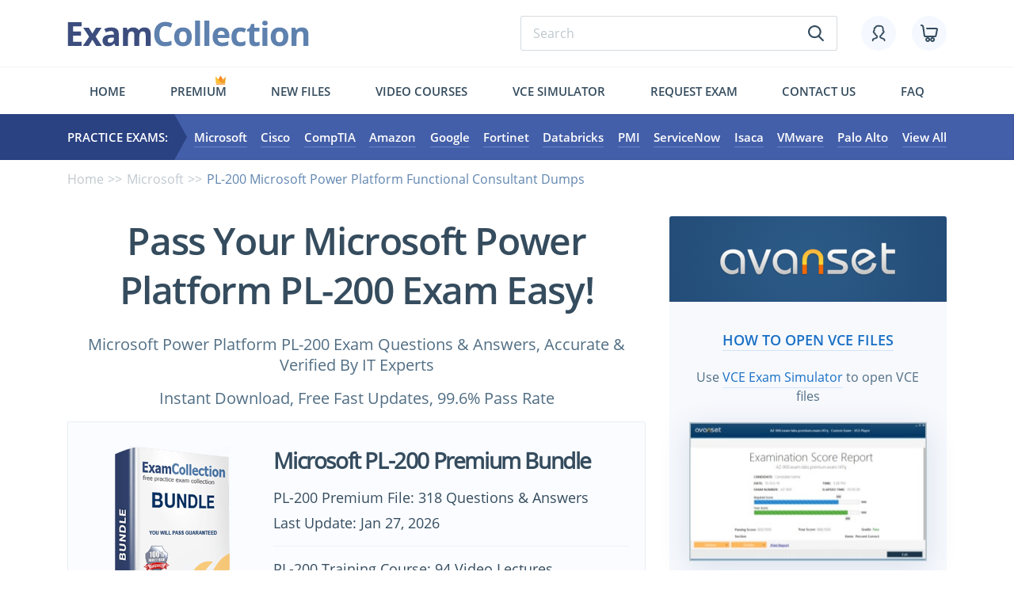

--- FILE ---
content_type: text/html; charset=UTF-8
request_url: https://www.examcollection.com/PL-200.html
body_size: 34022
content:
<!DOCTYPE html>
<html lang="en">
<head>

 <meta charset="utf-8">
 <base href="https://www.examcollection.com/" />
 
 <title>Microsoft Power Platform PL-200 Test Practice Test Questions, Exam Dumps - ExamCollection</title>
 <meta name="description" content="Microsoft Power Platform PL-200 exam dumps in VCE Files with Latest PL-200 questions. Latest Microsoft Power Platform PL-200 practice test questions with 100% verified answers. Download free Microsoft Power Platform PL-200 practice test questions and answers for passing the exam fast!">
 
 <meta http-equiv="X-UA-Compatible" content="IE=edge">
 <meta name="viewport" content="width=device-width, initial-scale=1, maximum-scale=5">
 
 <meta property="og:title" content="Microsoft Power Platform PL-200 Test Practice Test Questions, Exam Dumps - ExamCollection" />
 <meta property="og:url" content="https://www.examcollection.com/PL-200.html" />
 <meta property="og:description" content="Microsoft Power Platform PL-200 exam dumps in VCE Files with Latest PL-200 questions. Latest Microsoft Power Platform PL-200 practice test questions with 100% verified answers. Download free Microsoft Power Platform PL-200 practice test questions and answers for passing the exam fast!" />
 <meta property="og:image" content="https://www.examcollection.com/design/img/fb-logo.png" />
 <meta property="og:type" content="website" />
 <meta property="og:site_name" content="ExamCollection"/>
 <meta name="robots" content="noodp,noydir" />
  <meta name="ahrefs-site-verification" content="5218b354465473272a8388149320e0e52e92a4bf075fa750c6940921e2d90d01">
 
 <link rel="preload" href="/design/template/css/main.min.css" as="style">
 <link rel="preload" href="/design/template/js/scripts.min.js" as="script">
 <link rel="preload" href="/design/template/fonts/OpenSans-SemiBold.woff2" as="font" type="font/woff2" crossorigin="anonymous">
 <link rel="preload" href="/design/template/fonts/OpenSans-Bold.woff2" as="font" type="font/woff2" crossorigin="anonymous">
 <link rel="preload" href="/design/template/fonts/OpenSans-Regular.woff2" as="font" type="font/woff2" crossorigin="anonymous">
 
 <link rel="stylesheet" href="/design/template/css/main.min.css">
 <link rel="preconnect" href="https://www.google-analytics.com">
 <link rel="preconnect" href="https://www.google.com">
 <link rel="preconnect" href="https://www.google.by">
 <link rel="preconnect" href="https://googleads.g.doubleclick.net">
 <link rel="preconnect" href="https://www.googleadservices.com">
 <link rel="preconnect" href="https://www.googletagmanager.com">
 

<script type="text/javascript">
    (function(c,l,a,r,i,t,y){
        c[a]=c[a]||function(){(c[a].q=c[a].q||[]).push(arguments)};
        t=l.createElement(r);t.async=1;t.src="https://www.clarity.ms/tag/"+i;
        y=l.getElementsByTagName(r)[0];y.parentNode.insertBefore(t,y);
    })(window, document, "clarity", "script", "ev2u8a5e7l");
</script>
<!-- Google Tag Manager -->
<script>(function(w,d,s,l,i){w[l]=w[l]||[];w[l].push({'gtm.start':
new Date().getTime(),event:'gtm.js'});var f=d.getElementsByTagName(s)[0],
j=d.createElement(s),dl=l!='dataLayer'?'&l='+l:'';j.async=true;j.src=
'https://www.googletagmanager.com/gtm.js?id='+i+dl;f.parentNode.insertBefore(j,f);
})(window,document,'script','dataLayer','GTM-MB828ZL');</script>
<!-- End Google Tag Manager --><!-- Global site tag (gtag.js) - Google Ads: 702082861 -->
<script async src="https://www.googletagmanager.com/gtag/js?id=AW-702082861"></script>
<script>
  window.dataLayer = window.dataLayer || [];
  function gtag(){dataLayer.push(arguments);}
  gtag('js', new Date());

  gtag('config', 'AW-702082861');
</script>
<script src="https://www.googleoptimize.com/optimize.js?id=OPT-WFLH98J"></script>
<script>(function(w,d,t,r,u){var f,n,i;w[u]=w[u]||[],f=function(){var o={ti:"25078871"};o.q=w[u],w[u]=new UET(o),w[u].push("pageLoad")},n=d.createElement(t),n.src=r,n.async=1,n.onload=n.onreadystatechange=function(){var s=this.readyState;s&&s!=="loaded"&&s!=="complete"||(f(),n.onload=n.onreadystatechange=null)},i=d.getElementsByTagName(t)[0],i.parentNode.insertBefore(n,i)})(window,document,"script","//bat.bing.com/bat.js","uetq");</script>


</head>

<body class="exam">

	<div class="wrapper">
		<div class="contentPage">

			<header class="myHeader">
			
				<div class="container">
					<div class="row">
						<div class="col-md-12">

							<div class="topLine hiddenMobile">

								<a href="https://www.examcollection.com/" class="logo"><img src="/design/template/img/logo.svg" alt="ExamCollection"></a>
								<div class="topLineElements">

									<form class="typicForm searchForm" name="form_search" action="https://www.examcollection.com/search.html" method="GET">
										<input type="search" name="q" placeholder="Search" required="">
										<button class="submitBtn" type="submit"><svg><use xlink:href="#search"></use></svg></button>
									</form>

									<div class="topLineIcons">
										<a href="https://www.examcollection.com/login.html" class="topLineIcon"><svg class="icon"><use xlink:href="#icon_account"></use></svg></a>
										<a href="https://www.examcollection.com/cart.html" class="topLineIcon"><svg class="icon"><use xlink:href="#icon_cart"></use></svg></a>
									</div>

								</div>

							</div>

							<div class="visibleMobile">
								<div class="topLine">

									<div class="left">
										<svg class="hamburger"><use xlink:href="#hamburger"></use></svg>
										<svg class="search"><use xlink:href="#search"></use></svg>
									</div>

									<a href="https://www.examcollection.com/" class="logo"><img src="/design/template/img/logo.svg" alt="ExamCollection"></a>

									<div class="right">
										<div class="topLineIcons">
											<a href="https://www.examcollection.com/login.html" class="topLineIcon "><svg class="icon"><use xlink:href="#icon_account"></use></svg></a>
											<a href="https://www.examcollection.com/cart.html" class="topLineIcon"><svg class="icon"><use xlink:href="#icon_cart"></use></svg></a>
										</div>
									</div>

								</div>

								<form class="typicForm searchForm" name="form_search" action="https://www.examcollection.com/search.html" method="GET">
										<input type="search" name="q" placeholder="Search" required="">
										<button class="submitBtn" type="submit" name="sa"><svg><use xlink:href="#search"></use></svg></button>
								</form>

								<div class="menuMobileWrap">

									<div class="top">

										<svg class="hamburger"><use xlink:href="#hamburger"></use></svg>

										<form class="typicForm searchForm" name="form_search" action="https://www.examcollection.com/search.html" method="GET">
											<input type="search" name="q" placeholder="Search" required="">
											<button class="submitBtn" type="submit" name="sa"><svg><use xlink:href="#search"></use></svg></button>
										</form>

									</div>

									<ul class="bottom">
																					<li><a href="https://www.examcollection.com/login.html"><svg><use xlink:href="#icon_account"></use></svg>Login/Register</a></li>
																				<li><a href="https://www.examcollection.com/contact.html"><svg><use xlink:href="#icon_contact"></use></svg>Contact</a></li>
										<li><a href="https://www.examcollection.com/faq.html"><svg><use xlink:href="#icon_faq"></use></svg>FAQ</a></li>
										<li><a href="https://www.examcollection.com/premium.html"><svg><use xlink:href="#icon_premium"></use></svg>Premium</a></li>
										<li><a href="https://www.examcollection.com/newvcefiles.html"><svg><use xlink:href="#icon_newfiles"></use></svg>New files</a></li>
										<li><a href="https://www.examcollection.com/tutorials/certifications.html"><svg><use xlink:href="#icon_jobs"></use></svg>Video Courses</a></li>
										<li><a href="http://www.avanset.com/vce-simulator.html"><svg><use xlink:href="#icon_simulator"></use></svg>Vce simulator</a></li>
										<li><a href="https://www.examcollection.com/examrequest.html"><svg><use xlink:href="#icon_request-exam"></use></svg>Request exam</a></li>
									</ul>

								</div>

							</div>

							<ul class="menuFirst hiddenMobile">
								<li class=""><a href="https://www.examcollection.com/">Home</a></li>
								<li class="crown "><svg ><use xlink:href="#crown"></use></svg><a href="https://www.examcollection.com/premium.html">Premium</a></li>
								<!-- <li class=""><a href="https://www.examcollection.com/it-certifications.html">Exams</a></li> -->
								<li class=""><a href="https://www.examcollection.com/newvcefiles.html">New files</a></li>
								<li class=""><a href="https://www.examcollection.com/tutorials/certifications.html">Video Courses</a></li>
								<li><a href="http://www.avanset.com/vce-simulator.html" target="_blank">Vce simulator</a></li>
								<li class=""><a href="https://www.examcollection.com/examrequest.html">Request exam</a></li>
								<li class=""><a href="https://www.examcollection.com/contact.html">Contact us</a></li>
								<li class=""><a href="https://www.examcollection.com/faq.html">FAQ</a></li>
							</ul>

						</div>
					</div>
				</div>

				<div class="menuSecondWrap">

					<div class="container">
						<div class="row">
							<div class="col-md-12">

									<div class="flexWrap">

										<div class="practiceExam">Practice Exams:</div>

										<ul class="secondMenu">											<li><a href="https://www.examcollection.com/microsoft_exams.html">Microsoft</a></li>
											<li><a href="https://www.examcollection.com/cisco_exams.html">Cisco</a></li>
											<li><a href="https://www.examcollection.com/comptia_exams.html">CompTIA</a></li>
											<li><a href="https://www.examcollection.com/amazon_exams.html">Amazon</a></li>
											<li><a href="https://www.examcollection.com/google_exams.html">Google</a></li>
											<li><a href="https://www.examcollection.com/fortinet_exams.html">Fortinet</a></li>
											<li><a href="https://www.examcollection.com/databricks_exams.html">Databricks</a></li>
											<li><a href="https://www.examcollection.com/pmi_exams.html">PMI</a></li>
											<li><a href="https://www.examcollection.com/servicenow_exams.html">ServiceNow</a></li>
											<li><a href="https://www.examcollection.com/isaca_exams.html">Isaca</a></li>
											<li><a href="https://www.examcollection.com/vmware_exams.html">VMware</a></li>
											<li><a href="https://www.examcollection.com/palo-alto-networks_exams.html">Palo Alto</a></li>
											<!-- <li><a href="https://www.examcollection.com/test-prep_exams.html">Admission Tests</a></li> -->
											<li><a href="https://www.examcollection.com/it-certifications.html">View All</a></li>
										</ul>

									</div>

							</div>
						</div>
					</div>

				</div>

			</header>
			
									<section class="sPracticeExam">
				<div class="container">

					<div class="row">
						<div class="col-md-12">
							<ul class="brearCrumb">
								<li><a href="https://www.examcollection.com/">Home</a></li>
								<li><a href="https://www.examcollection.com/microsoft_exams.html">Microsoft</a></li>
								<li>PL-200 Microsoft Power Platform Functional Consultant Dumps</li>
							</ul>
						</div>
					</div>

					<div class="row">
						<div class="col-lg-8">
						<h1 class="textCenter">Pass Your Microsoft Power Platform PL-200 Exam Easy!</h1>
						<div class="h3">
							<p class="textCenter">Microsoft Power Platform PL-200 Exam Questions & Answers, Accurate & Verified By IT Experts</p>
							<p class="textCenter">Instant Download, Free Fast Updates, 99.6% Pass Rate</p>
						</div>
						<!-- <div class="certInfo h3">
								<div class="certInfoEl">Certification Exam: <b>Microsoft Power Platform Functional Consultant</b></div>
							</div> -->

  			<div class="certCard hiddenMobile">
			<div class="row">
				<div class="col-lg-4">
					<div class="certCardImg"><img src="/design/img/bundle.png" alt="PL-200 Premium Bundle"></div>
					<p class="subH1">$79.99</p>
					<form method="post" action="https://www.examcollection.com/cart.html" name="certForm" onSubmit="return cartPopup(9989, 'exam', 0);"><!-- 7 -->
						<input type="hidden" name="act" value="add_checkout">
						<input type="hidden" name="vp" value="exam">
						<input type="hidden" name="vp_id" value="9989">
						<button class="myBtn">Buy Now</button>
					</form>
				</div>
				<div class="col-lg-8">
					<div class="certCardFlex">
						<div>
							<p class="subH2">Microsoft PL-200 Premium Bundle</p>
							<div class="certCardItems">
																<div class="certCardItem">
									<p class="h4">PL-200 Premium File: 318 Questions & Answers</p>
									<p class="h4">Last Update: Jan 27, 2026</p>
																	</div>
																<div class="certCardItem">
									<p class="h4">PL-200 Training Course: 94 Video Lectures</p>
																	</div>
																<div class="certCardItem">
									<p class="h4">PL-200 PDF Study Guide: 800 Pages</p>
																	</div>
															</div>
						</div>
						<div class="certCardText">PL-200 Bundle gives you unlimited access to "PL-200" files. However, this does not replace the need for a .vce exam simulator. To download VCE exam simulator <a href="https://www.avanset.com/products.html" class="underline" rel="nofollow" target="_blank">click here</a></div>
					</div> 
				</div>
			</div>
		</div>
		
		<div class="certCard visibleMobile">
			<div class="flexTop">
				<div class="certCardImg"><img src="/design/img/bundle.png" alt="Microsoft PL-200 Premium Bundle"></div>
				<div class="subH2">Microsoft PL-200 Premium Bundle</div>
			</div>
			<div class="certCardItems">
								<div class="certCardItem">
					<p class="h4">PL-200 Premium File: 318 Questions & Answers</p>
					<p class="h4">Last Update: Jan 27, 2026</p>
									</div>
								<div class="certCardItem">
					<p class="h4">PL-200 Training Course: 94 Video Lectures</p>
									</div>
								<div class="certCardItem">
					<p class="h4">PL-200 PDF Study Guide: 800 Pages</p>
									</div>
							</div>
			<p class="subH1">$79.99</p>
			<form method="post" action="https://www.examcollection.com/cart.html" name="certForm" onSubmit="return cartPopup(9989, 'exam', 0);"><!-- 8 -->
				<input type="hidden" name="act" value="add_checkout">
				<input type="hidden" name="vp" value="exam">
				<input type="hidden" name="vp_id" value="9989">
				<button class="myBtn">Buy Now</button>
			</form>
			<div class="desc">PL-200 Bundle gives you unlimited access to "PL-200" files. However, this does not replace the need for a .vce exam simulator. To download your .vce exam simulator <a href="https://www.avanset.com/products.html" class="underline" rel="nofollow" target="_blank">click here</a></div>
		</div>
	


<script type="text/javascript">

function cartPopup(id, type, examid)
{
	return true;
}
</script>


							
														<div class="tabsWrap one">

																
								<p class="h2">Microsoft Power Platform PL-200 Exam Screenshots</p>

								<div class="tabContent">
									<div class="tabItem tab1">
										<div class="productScreenshotsCarousel owl-carousel gallery">
											<a href="/design/img/sc/PL-200/screen1.jpg" class="slide"><img src="/design/img/sc/PL-200/screen1.jpg" alt="PL-200 Premium VCE Screenshot #1"/></a>
											<a href="/design/img/sc/PL-200/screen2.jpg" class="slide"><img src="/design/img/sc/PL-200/screen2.jpg" alt="PL-200 Premium VCE Screenshot #2"></a>
											<a href="/design/img/sc/PL-200/screen3.jpg" class="slide"><img src="/design/img/sc/PL-200/screen3.jpg" alt="PL-200 Premium VCE Screenshot #3"></a>
											<a href="/design/img/sc/PL-200/screen4.jpg" class="slide"><img src="/design/img/sc/PL-200/screen4.jpg" alt="PL-200 Premium VCE Screenshot #4"></a>
										</div>
									</div>
									<!-- <div class="tabItem tab2">Product Review</div>
									<div class="tabItem tab3">FAQ</div> -->
								</div>

							</div>
														
							  							<div class="filePagePurchase">
								<p class="h2">Microsoft Power Platform PL-200 Practice Test Questions in VCE Format</p>
								<div class="filterResults">
									<table>
										<tr>
											<th>File</th>
											<th>Votes</th>
											<th>Size</th>
											<th>Date</th>
										</tr>
																														<tr>
											<td class="addDots"><div class="visibleMobile">File</div><a href="https://www.examcollection.com/microsoft/selftesttraining.pl-200.31920.vce.file.html" title="Microsoft.selftesttraining.PL-200.v2025-12-11.by.jayden.64q.vce">Microsoft.selftesttraining.PL-200.v2025-12-11.by.jayden.64q.vce</a></td>
											<td><div class="visibleMobile">Votes</div>1</td>
											<td><div class="visibleMobile">Size</div>841.62 KB</td>
											<td><div class="visibleMobile">Date</div>Dec 11, 2025<!-- &nbsp; --></td>
										</tr>
																				<tr>
											<td class="addDots"><div class="visibleMobile">File</div><a href="https://www.examcollection.com/microsoft/examanswers.pl-200.31756.vce.file.html" title="Microsoft.examanswers.PL-200.v2021-09-03.by.mila.56q.vce">Microsoft.examanswers.PL-200.v2021-09-03.by.mila.56q.vce</a></td>
											<td><div class="visibleMobile">Votes</div>1</td>
											<td><div class="visibleMobile">Size</div>567.7 KB</td>
											<td><div class="visibleMobile">Date</div>Sep 03, 2021<!-- &nbsp; --></td>
										</tr>
																				<tr>
											<td class="addDots"><div class="visibleMobile">File</div><a href="https://www.examcollection.com/microsoft/selftestengine.pl-200.31613.vce.file.html" title="Microsoft.selftestengine.PL-200.v2021-07-22.by.mateo.47q.vce">Microsoft.selftestengine.PL-200.v2021-07-22.by.mateo.47q.vce</a></td>
											<td><div class="visibleMobile">Votes</div>1</td>
											<td><div class="visibleMobile">Size</div>430.78 KB</td>
											<td><div class="visibleMobile">Date</div>Jul 22, 2021<!-- &nbsp; --></td>
										</tr>
																				<tr>
											<td class="addDots"><div class="visibleMobile">File</div><a href="https://www.examcollection.com/microsoft/examlabs.pl-200.31058.vce.file.html" title="Microsoft.examlabs.PL-200.v2021-04-27.by.layla.33q.vce">Microsoft.examlabs.PL-200.v2021-04-27.by.layla.33q.vce</a></td>
											<td><div class="visibleMobile">Votes</div>1</td>
											<td><div class="visibleMobile">Size</div>587.4 KB</td>
											<td><div class="visibleMobile">Date</div>Apr 27, 2021<!-- &nbsp; --></td>
										</tr>
																				<tr>
											<td class="addDots"><div class="visibleMobile">File</div><a href="https://www.examcollection.com/microsoft/braindumps.pl-200.30867.vce.file.html" title="Microsoft.braindumps.PL-200.v2020-11-24.by.wangxiulan.25q.vce">Microsoft.braindumps.PL-200.v2020-11-24.by.wangxiulan.25q.vce</a></td>
											<td><div class="visibleMobile">Votes</div>1</td>
											<td><div class="visibleMobile">Size</div>66.71 KB</td>
											<td><div class="visibleMobile">Date</div>Nov 24, 2020<!-- &nbsp; --></td>
										</tr>
																			</table>
								</div>

							</div>
																					
							<div id="insertMobile"></div>
<style>
.aboutText ul {
  margin-left:20px;
}
.aboutText li {
  list-style-type: disc;
}
.aboutText li li {
  list-style-type: circle;
}
</style>
							<div id="aboutText">
								<p class="h2">Microsoft Power Platform PL-200 Practice Test Questions, Exam Dumps</p>
								<div class="justify aboutText active">
									<p><a href="https://www.examcollection.com/PL-200-dumps.html">Microsoft PL-200</a> (Microsoft Power Platform Functional Consultant) exam dumps vce, practice test questions, study guide & video training course to study and pass quickly and easily. Microsoft PL-200 Microsoft Power Platform Functional Consultant exam dumps & practice test questions and answers. You need avanset vce exam simulator in order to study the Microsoft Power Platform PL-200 certification exam dumps & Microsoft Power Platform PL-200 practice test questions in vce format.</p>
									<h1 dir="ltr" style="line-height:1.38;margin-top:20pt;margin-bottom:6pt;" id="docs-internal-guid-a6a073bc-7fff-7ce9-fdfc-783e727db0f6"><span style="font-size: 20pt; font-family: " times="" new="" roman",="" serif;="" background-color:="" transparent;="" font-weight:="" 700;="" font-variant-numeric:="" normal;="" font-variant-east-asian:="" font-variant-alternates:="" font-variant-position:="" font-variant-emoji:="" vertical-align:="" baseline;="" white-space-collapse:="" preserve;"="">Microsoft PL-200 Made Easy: Everything You Need to Pass the Microsoft Exam</span></h1><p dir="ltr" style="line-height:1.38;margin-top:12pt;margin-bottom:12pt;"><span style="font-size: 11pt; font-family: " times="" new="" roman",="" serif;="" background-color:="" transparent;="" font-variant-numeric:="" normal;="" font-variant-east-asian:="" font-variant-alternates:="" font-variant-position:="" font-variant-emoji:="" vertical-align:="" baseline;="" white-space-collapse:="" preserve;"="">In an era where organizations are embracing automation, data democratization, and low-code development to accelerate innovation, the Microsoft PL-200 certification emerges not merely as a credential but as a strategic enabler. The PL-200, formally recognized as the Power Platform Functional Consultant Associate, is a direct response to the evolving technological landscape where business users and IT professionals increasingly converge in their roles. This certification doesn’t just assess one’s capacity to use Microsoft's Power Platform; it affirms the ability to harness technology in service of meaningful, scalable, and efficient solutions.</span></p><p dir="ltr" style="line-height:1.38;margin-top:12pt;margin-bottom:12pt;"><span style="font-size: 11pt; font-family: " times="" new="" roman",="" serif;="" background-color:="" transparent;="" font-variant-numeric:="" normal;="" font-variant-east-asian:="" font-variant-alternates:="" font-variant-position:="" font-variant-emoji:="" vertical-align:="" baseline;="" white-space-collapse:="" preserve;"="">More than ever, businesses need professionals who can bridge the gap between high-level business needs and the intricacies of technical implementation. The PL-200 stands as a gateway to this hybrid role. At its core, it invites professionals into a space where creativity, logic, and empathy coalesce—where building a solution requires not just coding knowledge, but an understanding of business pain points, user experiences, and the wider goals of transformation.</span></p><p dir="ltr" style="line-height:1.38;margin-top:12pt;margin-bottom:12pt;"><span style="font-size: 11pt; font-family: " times="" new="" roman",="" serif;="" background-color:="" transparent;="" font-variant-numeric:="" normal;="" font-variant-east-asian:="" font-variant-alternates:="" font-variant-position:="" font-variant-emoji:="" vertical-align:="" baseline;="" white-space-collapse:="" preserve;"="">This certification represents Microsoft's commitment to empowering individuals across industries to reimagine workflows, customer engagement models, and internal collaboration processes using a suite of low-code/no-code tools. Power Apps, Power Automate, Power BI, and Power Virtual Agents are not merely products; they are tools of digital liberation, enabling professionals to reshape operations in weeks rather than quarters. The PL-200 validates a candidate's competence in leveraging these tools not only with precision but with purpose.</span></p><p dir="ltr" style="line-height:1.38;margin-top:12pt;margin-bottom:12pt;"><span style="font-size: 11pt; font-family: " times="" new="" roman",="" serif;="" background-color:="" transparent;="" font-variant-numeric:="" normal;="" font-variant-east-asian:="" font-variant-alternates:="" font-variant-position:="" font-variant-emoji:="" vertical-align:="" baseline;="" white-space-collapse:="" preserve;"="">In this light, pursuing the PL-200 certification becomes more than a career milestone—it becomes a personal declaration of one’s readiness to step into the future of work. It signals to employers and stakeholders a level of proficiency that goes beyond tool familiarity, suggesting an ability to lead innovation with empathy, logic, and strategic insight.</span></p><h2 dir="ltr" style="line-height:1.38;margin-top:18pt;margin-bottom:4pt;"><span style="font-size: 17pt; font-family: " times="" new="" roman",="" serif;="" background-color:="" transparent;="" font-weight:="" 700;="" font-variant-numeric:="" normal;="" font-variant-east-asian:="" font-variant-alternates:="" font-variant-position:="" font-variant-emoji:="" vertical-align:="" baseline;="" white-space-collapse:="" preserve;"="">Roles, Responsibilities, and the Value of the Certified Power Platform Professional</span></h2><p dir="ltr" style="line-height:1.38;margin-top:12pt;margin-bottom:12pt;"><span style="font-size: 11pt; font-family: " times="" new="" roman",="" serif;="" background-color:="" transparent;="" font-variant-numeric:="" normal;="" font-variant-east-asian:="" font-variant-alternates:="" font-variant-position:="" font-variant-emoji:="" vertical-align:="" baseline;="" white-space-collapse:="" preserve;"="">Those who achieve the PL-200 certification often find themselves evolving into roles where both technical capability and business understanding are crucial. Power Platform Functional Consultants, the primary job title associated with this credential, are entrusted with the responsibility of translating business needs into functional, automated, and data-driven applications. But this role transcends its formal definition. It is one that requires a deep sensitivity to organizational dynamics, user frustrations, and the unspoken inefficiencies hidden in day-to-day operations.</span></p><p dir="ltr" style="line-height:1.38;margin-top:12pt;margin-bottom:12pt;"><span style="font-size: 11pt; font-family: " times="" new="" roman",="" serif;="" background-color:="" transparent;="" font-variant-numeric:="" normal;="" font-variant-east-asian:="" font-variant-alternates:="" font-variant-position:="" font-variant-emoji:="" vertical-align:="" baseline;="" white-space-collapse:="" preserve;"="">Power Platform professionals become agents of change—not in a disruptive sense, but in a nurturing one. They help organizations rethink what is possible when manual work is replaced by intelligent automation, when static reports become dynamic dashboards, and when conversational AI reduces the burden on human teams. These changes are not just about productivity; they are about dignity—about giving people the time and clarity to focus on work that truly matters.</span></p><p dir="ltr" style="line-height:1.38;margin-top:12pt;margin-bottom:12pt;"><span style="font-size: 11pt; font-family: " times="" new="" roman",="" serif;="" background-color:="" transparent;="" font-variant-numeric:="" normal;="" font-variant-east-asian:="" font-variant-alternates:="" font-variant-position:="" font-variant-emoji:="" vertical-align:="" baseline;="" white-space-collapse:="" preserve;"="">With the PL-200, the functional consultant is recognized as a pivotal figure in this transformation. They must be able to design applications that not only work but that feel intuitive. They must orchestrate workflows that anticipate errors and resolve them before they occur. They must ensure that data flows across platforms like water—seamlessly, securely, and usefully.</span></p><p dir="ltr" style="line-height:1.38;margin-top:12pt;margin-bottom:12pt;"><span style="font-size: 11pt; font-family: " times="" new="" roman",="" serif;="" background-color:="" transparent;="" font-variant-numeric:="" normal;="" font-variant-east-asian:="" font-variant-alternates:="" font-variant-position:="" font-variant-emoji:="" vertical-align:="" baseline;="" white-space-collapse:="" preserve;"="">Business Analysts, another group who greatly benefit from the PL-200, find new dimensions of influence in their work. Where once their deliverables ended at PowerPoint decks and recommendations, they now have the power to build prototypes, deploy workflows, and test hypotheses in real time. This empowerment transforms analysis from a retrospective task into a proactive force.</span></p><p dir="ltr" style="line-height:1.38;margin-top:12pt;margin-bottom:12pt;"><span style="font-size: 11pt; font-family: " times="" new="" roman",="" serif;="" background-color:="" transparent;="" font-variant-numeric:="" normal;="" font-variant-east-asian:="" font-variant-alternates:="" font-variant-position:="" font-variant-emoji:="" vertical-align:="" baseline;="" white-space-collapse:="" preserve;"="">Likewise, citizen developers or app makers with the PL-200 certification gain credibility and autonomy. They are no longer seen as enthusiastic amateurs tinkering on the side but as certified contributors with validated skills and understanding of governance, security, and sustainable development practices. This recognition elevates their voice within IT and business circles alike.</span></p><p dir="ltr" style="line-height:1.38;margin-top:12pt;margin-bottom:12pt;"><span style="font-size: 11pt; font-family: " times="" new="" roman",="" serif;="" background-color:="" transparent;="" font-variant-numeric:="" normal;="" font-variant-east-asian:="" font-variant-alternates:="" font-variant-position:="" font-variant-emoji:="" vertical-align:="" baseline;="" white-space-collapse:="" preserve;"="">Ultimately, the PL-200 isn’t just about job titles. It’s about positioning. It places professionals at the intersection of people, processes, and platforms. It grants them a seat at the table where decisions about transformation are made, because they possess the rare blend of understanding how things work, how things could work better, and how to get there without chaos.</span></p><h2 dir="ltr" style="line-height:1.38;margin-top:18pt;margin-bottom:4pt;"><span style="font-size: 17pt; font-family: " times="" new="" roman",="" serif;="" background-color:="" transparent;="" font-weight:="" 700;="" font-variant-numeric:="" normal;="" font-variant-east-asian:="" font-variant-alternates:="" font-variant-position:="" font-variant-emoji:="" vertical-align:="" baseline;="" white-space-collapse:="" preserve;"="">The Structure, Content, and Strategic Focus of the PL-200 Exam</span></h2><p dir="ltr" style="line-height:1.38;margin-top:12pt;margin-bottom:12pt;"><span style="font-size: 11pt; font-family: " times="" new="" roman",="" serif;="" background-color:="" transparent;="" font-variant-numeric:="" normal;="" font-variant-east-asian:="" font-variant-alternates:="" font-variant-position:="" font-variant-emoji:="" vertical-align:="" baseline;="" white-space-collapse:="" preserve;"="">The PL-200 exam itself is designed to reflect the complexity and nuance of real-world consulting. Rather than testing trivia or isolated knowledge, the exam simulates dynamic situations in which multiple tools, stakeholders, and constraints intersect. Candidates are expected not only to know how each Power Platform component works but how they interact, how they are governed, and how they align with broader business strategies.</span></p><p dir="ltr" style="line-height:1.38;margin-top:12pt;margin-bottom:12pt;"><span style="font-size: 11pt; font-family: " times="" new="" roman",="" serif;="" background-color:="" transparent;="" font-variant-numeric:="" normal;="" font-variant-east-asian:="" font-variant-alternates:="" font-variant-position:="" font-variant-emoji:="" vertical-align:="" baseline;="" white-space-collapse:="" preserve;"="">At a structural level, the exam typically includes multiple-choice questions, drag-and-drop scenarios, and case studies that require applied knowledge. For instance, you might be asked to identify the correct Power Automate flow logic that integrates data from a third-party API into Dataverse, while respecting security and performance best practices. Or you may be presented with a scenario where a user interface needs redesigning in Power Apps to enhance usability, and you must determine the best approach based on accessibility, responsiveness, and conditional formatting.</span></p><p dir="ltr" style="line-height:1.38;margin-top:12pt;margin-bottom:12pt;"><span style="font-size: 11pt; font-family: " times="" new="" roman",="" serif;="" background-color:="" transparent;="" font-variant-numeric:="" normal;="" font-variant-east-asian:="" font-variant-alternates:="" font-variant-position:="" font-variant-emoji:="" vertical-align:="" baseline;="" white-space-collapse:="" preserve;"="">These are not simple tasks. They require not only technical knowledge but design thinking. The PL-200 tests your capacity to visualize how each technical decision affects the end-user, the team maintaining the app, and the data landscape as a whole. It encourages holistic thinking—a trait that distinguishes professionals who merely build tools from those who build trust.</span></p><p dir="ltr" style="line-height:1.38;margin-top:12pt;margin-bottom:12pt;"><span style="font-size: 11pt; font-family: " times="" new="" roman",="" serif;="" background-color:="" transparent;="" font-variant-numeric:="" normal;="" font-variant-east-asian:="" font-variant-alternates:="" font-variant-position:="" font-variant-emoji:="" vertical-align:="" baseline;="" white-space-collapse:="" preserve;"="">Security, compliance, and governance are heavily emphasized throughout the certification content. With growing regulatory demands and increasing data sensitivity, Power Platform solutions must be resilient and secure by design. The PL-200 evaluates whether candidates can manage user roles, configure appropriate security models, and integrate with Microsoft 365 and Azure components without exposing vulnerabilities.</span></p><p dir="ltr" style="line-height:1.38;margin-top:12pt;margin-bottom:12pt;"><span style="font-size: 11pt; font-family: " times="" new="" roman",="" serif;="" background-color:="" transparent;="" font-variant-numeric:="" normal;="" font-variant-east-asian:="" font-variant-alternates:="" font-variant-position:="" font-variant-emoji:="" vertical-align:="" baseline;="" white-space-collapse:="" preserve;"="">Beyond that, integration is a recurring theme. The real power of the Power Platform lies in its connectivity—not only within Microsoft’s ecosystem but with hundreds of external services through connectors. Understanding when to use standard versus premium connectors, how to manage throttling, and how to design scalable solutions becomes critical in high-stakes implementations.</span></p><p dir="ltr" style="line-height:1.38;margin-top:12pt;margin-bottom:12pt;"><span style="font-size: 11pt; font-family: " times="" new="" roman",="" serif;="" background-color:="" transparent;="" font-variant-numeric:="" normal;="" font-variant-east-asian:="" font-variant-alternates:="" font-variant-position:="" font-variant-emoji:="" vertical-align:="" baseline;="" white-space-collapse:="" preserve;"="">Perhaps the most thought-provoking aspect of the PL-200 exam is its insistence on context. You are rarely tested on isolated functionality. Instead, you are asked: What is the best solution for this specific user, in this specific industry, under these specific constraints? That requirement for contextual intelligence is what separates a technician from a consultant.</span></p><h2 dir="ltr" style="line-height:1.38;margin-top:18pt;margin-bottom:4pt;"><span style="font-size: 17pt; font-family: " times="" new="" roman",="" serif;="" background-color:="" transparent;="" font-weight:="" 700;="" font-variant-numeric:="" normal;="" font-variant-east-asian:="" font-variant-alternates:="" font-variant-position:="" font-variant-emoji:="" vertical-align:="" baseline;="" white-space-collapse:="" preserve;"="">Preparing for the Exam and Embracing the Long-Term Journey</span></h2><p dir="ltr" style="line-height:1.38;margin-top:12pt;margin-bottom:12pt;"><span style="font-size: 11pt; font-family: " times="" new="" roman",="" serif;="" background-color:="" transparent;="" font-variant-numeric:="" normal;="" font-variant-east-asian:="" font-variant-alternates:="" font-variant-position:="" font-variant-emoji:="" vertical-align:="" baseline;="" white-space-collapse:="" preserve;"="">Studying for the PL-200 exam should be approached as a journey of transformation in itself. You are not simply acquiring knowledge; you are unlearning habits of narrow thinking and replacing them with a systems-oriented mindset. Preparation requires immersion—learning to see patterns, to anticipate user needs, and to think not just in workflows but in value flows.</span></p><p dir="ltr" style="line-height:1.38;margin-top:12pt;margin-bottom:12pt;"><span style="font-size: 11pt; font-family: " times="" new="" roman",="" serif;="" background-color:="" transparent;="" font-variant-numeric:="" normal;="" font-variant-east-asian:="" font-variant-alternates:="" font-variant-position:="" font-variant-emoji:="" vertical-align:="" baseline;="" white-space-collapse:="" preserve;"="">There are numerous resources available for preparation, ranging from Microsoft Learn’s curated learning paths to instructor-led bootcamps, community study groups, and hands-on labs through Power Platform developer environments. Each method has value, but the most transformative learning often happens when theory meets friction—when you try to solve a real business problem with the tools you’re studying.</span></p><p dir="ltr" style="line-height:1.38;margin-top:12pt;margin-bottom:12pt;"><span style="font-size: 11pt; font-family: " times="" new="" roman",="" serif;="" background-color:="" transparent;="" font-variant-numeric:="" normal;="" font-variant-east-asian:="" font-variant-alternates:="" font-variant-position:="" font-variant-emoji:="" vertical-align:="" baseline;="" white-space-collapse:="" preserve;"="">Building sample apps, experimenting with Power Automate flows, analyzing dummy data in Power BI, or constructing a chatbot in Power Virtual Agents teaches you nuances that no guide can fully capture. This is because understanding in the Power Platform space is experiential. Knowing which control to use or how to structure a relational model only becomes clear when you hit a wall and figure out how to climb it.</span></p><p dir="ltr" style="line-height:1.38;margin-top:12pt;margin-bottom:12pt;"><span style="font-size: 11pt; font-family: " times="" new="" roman",="" serif;="" background-color:="" transparent;="" font-variant-numeric:="" normal;="" font-variant-east-asian:="" font-variant-alternates:="" font-variant-position:="" font-variant-emoji:="" vertical-align:="" baseline;="" white-space-collapse:="" preserve;"="">Another underappreciated aspect of exam preparation is community engagement. Platforms like LinkedIn, Reddit, and the Microsoft Power Platform Community are filled with practitioners sharing challenges, workarounds, and hard-won wisdom. Reading these narratives does more than teach you tricks—it cultivates a sense of belonging. It reminds you that the journey to certification is not solitary. It is part of a larger movement of professionals working to reshape what business looks like in the age of automation.</span></p><p dir="ltr" style="line-height:1.38;margin-top:12pt;margin-bottom:12pt;"><span style="font-size: 11pt; font-family: " times="" new="" roman",="" serif;="" background-color:="" transparent;="" font-variant-numeric:="" normal;="" font-variant-east-asian:="" font-variant-alternates:="" font-variant-position:="" font-variant-emoji:="" vertical-align:="" baseline;="" white-space-collapse:="" preserve;"="">From a logistical standpoint, the PL-200 exam costs approximately $165 USD, though this varies depending on the region and testing platform. Microsoft periodically offers discounts and promotions through partner organizations, so it’s worth exploring these options, particularly if cost is a consideration. Additionally, passing the PL-200 opens doors to further certifications in the Power Platform and Dynamics 365 ecosystem, making it a cornerstone credential in a growing network of expertise.</span></p><p dir="ltr" style="line-height:1.38;margin-top:12pt;margin-bottom:12pt;"><span style="font-size: 11pt; font-family: " times="" new="" roman",="" serif;="" background-color:="" transparent;="" font-variant-numeric:="" normal;="" font-variant-east-asian:="" font-variant-alternates:="" font-variant-position:="" font-variant-emoji:="" vertical-align:="" baseline;="" white-space-collapse:="" preserve;"="">What matters most, though, is the mindset with which you approach this process. The PL-200 is not just a badge on your résumé—it is a mirror of your potential to shape the future of business. It challenges you to think beyond processes and into possibilities. It asks not just whether you know the tools, but whether you know how to wield them to empower others, solve problems, and foster transformation that endures.</span></p><p dir="ltr" style="line-height:1.38;margin-top:12pt;margin-bottom:12pt;"><span style="font-size: 11pt; font-family: " times="" new="" roman",="" serif;="" background-color:="" transparent;="" font-variant-numeric:="" normal;="" font-variant-east-asian:="" font-variant-alternates:="" font-variant-position:="" font-variant-emoji:="" vertical-align:="" baseline;="" white-space-collapse:="" preserve;"="">The ultimate reward of achieving the PL-200 is not the certification itself, but the confidence it builds—the confidence to lead with insight, to solve with empathy, and to contribute to a future where business solutions are not dictated from above but built collaboratively, intelligently, and with purpose.</span></p><h2 dir="ltr" style="line-height:1.38;margin-top:18pt;margin-bottom:4pt;"><span style="font-size: 17pt; font-family: " times="" new="" roman",="" serif;="" background-color:="" transparent;="" font-weight:="" 700;="" font-variant-numeric:="" normal;="" font-variant-east-asian:="" font-variant-alternates:="" font-variant-position:="" font-variant-emoji:="" vertical-align:="" baseline;="" white-space-collapse:="" preserve;"="">Building Experience Before Exam Day: The Role of Real-World Practice</span></h2><p dir="ltr" style="line-height:1.38;margin-top:12pt;margin-bottom:12pt;"><span style="font-size: 11pt; font-family: " times="" new="" roman",="" serif;="" background-color:="" transparent;="" font-variant-numeric:="" normal;="" font-variant-east-asian:="" font-variant-alternates:="" font-variant-position:="" font-variant-emoji:="" vertical-align:="" baseline;="" white-space-collapse:="" preserve;"="">No amount of reading, not even from the most comprehensive study guides, can replace the value of direct experience when preparing for the PL-200. This certification is unique in that it demands a practitioner’s eye, a hands-on comfort with the tools, and a track record—however informal—of crafting business-ready solutions within the Power Platform suite. The real magic of this exam lies not in what you can recite, but in what you can create, configure, and troubleshoot when given access to the tools.</span></p><p dir="ltr" style="line-height:1.38;margin-top:12pt;margin-bottom:12pt;"><span style="font-size: 11pt; font-family: " times="" new="" roman",="" serif;="" background-color:="" transparent;="" font-variant-numeric:="" normal;="" font-variant-east-asian:="" font-variant-alternates:="" font-variant-position:="" font-variant-emoji:="" vertical-align:="" baseline;="" white-space-collapse:="" preserve;"="">Microsoft advises at least one to two months of consistent, real-world use of Power Apps, Power Automate, Power BI, and Power Virtual Agents before attempting the PL-200. But this recommendation should be seen not as a requirement to meet, but as a minimum threshold for building meaningful intuition. The aim isn’t to cram functionalities into your memory, but to internalize them through creative exploration.</span></p><p dir="ltr" style="line-height:1.38;margin-top:12pt;margin-bottom:12pt;"><span style="font-size: 11pt; font-family: " times="" new="" roman",="" serif;="" background-color:="" transparent;="" font-variant-numeric:="" normal;="" font-variant-east-asian:="" font-variant-alternates:="" font-variant-position:="" font-variant-emoji:="" vertical-align:="" baseline;="" white-space-collapse:="" preserve;"="">Spend time building both canvas and model-driven apps. Learn how the data structure of Dataverse influences interface decisions. Automate workflows that have relevance to your actual environment or create dummy use cases that test the platform’s limitations. Experiment with user roles and permissions to understand not only how to enforce security, but how to avoid overengineering access in ways that hinder usability.</span></p><p dir="ltr" style="line-height:1.38;margin-top:12pt;margin-bottom:12pt;"><span style="font-size: 11pt; font-family: " times="" new="" roman",="" serif;="" background-color:="" transparent;="" font-variant-numeric:="" normal;="" font-variant-east-asian:="" font-variant-alternates:="" font-variant-position:="" font-variant-emoji:="" vertical-align:="" baseline;="" white-space-collapse:="" preserve;"="">Design chatbots that respond fluidly to real user queries. Ask yourself: how can I make this conversation feel natural? What backend logic makes a chatbot useful rather than ornamental? Dive into Power BI by importing real or publicly available datasets and analyze not just trends, but the story they tell. Ask not simply what the dashboard looks like, but how it shifts decision-making and perception within a business context.</span></p><p dir="ltr" style="line-height:1.38;margin-top:12pt;margin-bottom:12pt;"><span style="font-size: 11pt; font-family: " times="" new="" roman",="" serif;="" background-color:="" transparent;="" font-variant-numeric:="" normal;="" font-variant-east-asian:="" font-variant-alternates:="" font-variant-position:="" font-variant-emoji:="" vertical-align:="" baseline;="" white-space-collapse:="" preserve;"="">When you immerse yourself in the tools rather than simply studying them, you begin to notice patterns, exceptions, and nuances that no tutorial can teach. You’ll recognize the importance of naming conventions in large solutions, the trade-offs between performance and extensibility, and the risks of building without lifecycle management in mind. These experiences not only prepare you for the exam—they prepare you for the demands of digital leadership.</span></p><h2 dir="ltr" style="line-height:1.38;margin-top:18pt;margin-bottom:4pt;"><span style="font-size: 17pt; font-family: " times="" new="" roman",="" serif;="" background-color:="" transparent;="" font-weight:="" 700;="" font-variant-numeric:="" normal;="" font-variant-east-asian:="" font-variant-alternates:="" font-variant-position:="" font-variant-emoji:="" vertical-align:="" baseline;="" white-space-collapse:="" preserve;"="">Strategic Use of Practice Exams and Learning Resources</span></h2><p dir="ltr" style="line-height:1.38;margin-top:12pt;margin-bottom:12pt;"><span style="font-size: 11pt; font-family: " times="" new="" roman",="" serif;="" background-color:="" transparent;="" font-variant-numeric:="" normal;="" font-variant-east-asian:="" font-variant-alternates:="" font-variant-position:="" font-variant-emoji:="" vertical-align:="" baseline;="" white-space-collapse:="" preserve;"="">There is a point in every certification journey when one must stop absorbing and begin evaluating. This is where high-quality practice exams become indispensable. Not all practice tests are created equal, however. To truly be effective, they must simulate the complexity, format, and ambiguity of the real PL-200 exam—not just replicate trivia-style questions that misrepresent what lies ahead.</span></p><p dir="ltr" style="line-height:1.38;margin-top:12pt;margin-bottom:12pt;"><span style="font-size: 11pt; font-family: " times="" new="" roman",="" serif;="" background-color:="" transparent;="" font-variant-numeric:="" normal;="" font-variant-east-asian:="" font-variant-alternates:="" font-variant-position:="" font-variant-emoji:="" vertical-align:="" baseline;="" white-space-collapse:="" preserve;"="">One standout resource in the preparation landscape is a comprehensive 258-question set developed by seasoned Microsoft Power Platform trainers. What makes this set particularly valuable is not just its breadth but its depth. These are not surface-level questions. They require the same interpretative agility and architectural reasoning that the real exam demands. Each question is followed by a rationale that goes beyond simply stating what’s correct—it explains why, explores alternative approaches, and highlights the context in which one solution is superior to another.</span></p><p dir="ltr" style="line-height:1.38;margin-top:12pt;margin-bottom:12pt;"><span style="font-size: 11pt; font-family: " times="" new="" roman",="" serif;="" background-color:="" transparent;="" font-variant-numeric:="" normal;="" font-variant-east-asian:="" font-variant-alternates:="" font-variant-position:="" font-variant-emoji:="" vertical-align:="" baseline;="" white-space-collapse:="" preserve;"="">This approach turns testing into learning. Every wrong answer becomes a window into your current gaps. Every correct answer strengthens not just your knowledge, but your confidence. More importantly, it tunes your brain into the rhythm of the exam. You begin to see patterns in phrasing, identify traps in question design, and decode what is being tested beyond the literal words.</span></p><p dir="ltr" style="line-height:1.38;margin-top:12pt;margin-bottom:12pt;"><span style="font-size: 11pt; font-family: " times="" new="" roman",="" serif;="" background-color:="" transparent;="" font-variant-numeric:="" normal;="" font-variant-east-asian:="" font-variant-alternates:="" font-variant-position:="" font-variant-emoji:="" vertical-align:="" baseline;="" white-space-collapse:="" preserve;"="">Alongside practice tests, Microsoft Learn remains an essential pillar of preparation. The modular courses curated on this platform are structured not just to teach features, but to demonstrate how those features solve business problems. When coupled with hands-on labs, these modules allow you to explore the tools in a sandboxed environment, mimicking what you might encounter in a consulting project.</span></p><p dir="ltr" style="line-height:1.38;margin-top:12pt;margin-bottom:12pt;"><span style="font-size: 11pt; font-family: " times="" new="" roman",="" serif;="" background-color:="" transparent;="" font-variant-numeric:="" normal;="" font-variant-east-asian:="" font-variant-alternates:="" font-variant-position:="" font-variant-emoji:="" vertical-align:="" baseline;="" white-space-collapse:="" preserve;"="">However, avoid the trap of passive consumption. Reading and watching tutorials has limited value unless immediately applied. Your study sessions should be dialogic in nature—you ask a question, investigate it through the platform, fail, adjust, and try again. This self-directed, failure-embracing style of learning is what breeds expertise. It is the difference between recognition and understanding, between memorizing facts and solving problems.</span></p><h2 dir="ltr" style="line-height:1.38;margin-top:18pt;margin-bottom:4pt;"><span style="font-size: 17pt; font-family: " times="" new="" roman",="" serif;="" background-color:="" transparent;="" font-weight:="" 700;="" font-variant-numeric:="" normal;="" font-variant-east-asian:="" font-variant-alternates:="" font-variant-position:="" font-variant-emoji:="" vertical-align:="" baseline;="" white-space-collapse:="" preserve;"="">Shaping a Personalized and Purposeful Study Strategy</span></h2><p dir="ltr" style="line-height:1.38;margin-top:12pt;margin-bottom:12pt;"><span style="font-size: 11pt; font-family: " times="" new="" roman",="" serif;="" background-color:="" transparent;="" font-variant-numeric:="" normal;="" font-variant-east-asian:="" font-variant-alternates:="" font-variant-position:="" font-variant-emoji:="" vertical-align:="" baseline;="" white-space-collapse:="" preserve;"="">The most effective preparation strategy for the PL-200 exam is one that aligns with your cognitive style, your professional context, and your personal aspirations. This is not a one-size-fits-all journey. Some learners thrive in the structure of a daily study plan. Others find success in weekend bootcamps or peer-led study groups. The key is not the method—it is the intention behind it.</span></p><p dir="ltr" style="line-height:1.38;margin-top:12pt;margin-bottom:12pt;"><span style="font-size: 11pt; font-family: " times="" new="" roman",="" serif;="" background-color:="" transparent;="" font-variant-numeric:="" normal;="" font-variant-east-asian:="" font-variant-alternates:="" font-variant-position:="" font-variant-emoji:="" vertical-align:="" baseline;="" white-space-collapse:="" preserve;"="">Begin your preparation by mapping out the exam domains and correlating them with your current skill level. If you are strong in Power BI but new to Power Virtual Agents, invest more time in chatbot architecture. If you’ve automated dozens of flows but never created a security model in Dataverse, prioritize your efforts accordingly. This self-awareness transforms your preparation from a generic process into a bespoke growth plan.</span></p><p dir="ltr" style="line-height:1.38;margin-top:12pt;margin-bottom:12pt;"><span style="font-size: 11pt; font-family: " times="" new="" roman",="" serif;="" background-color:="" transparent;="" font-variant-numeric:="" normal;="" font-variant-east-asian:="" font-variant-alternates:="" font-variant-position:="" font-variant-emoji:="" vertical-align:="" baseline;="" white-space-collapse:="" preserve;"="">Within your study routine, carve out time not just for content review, but for reflection. After building an app or completing a Microsoft Learn module, ask yourself: What did I just learn? Why does it matter? How could this be applied in my organization? Could it be done more efficiently or elegantly?</span></p><p dir="ltr" style="line-height:1.38;margin-top:12pt;margin-bottom:12pt;"><span style="font-size: 11pt; font-family: " times="" new="" roman",="" serif;="" background-color:="" transparent;="" font-variant-numeric:="" normal;="" font-variant-east-asian:="" font-variant-alternates:="" font-variant-position:="" font-variant-emoji:="" vertical-align:="" baseline;="" white-space-collapse:="" preserve;"="">This habit of critical reflection trains your mind to look beneath the surface—to understand not just how, but why. That mindset is what the PL-200 exam ultimately evaluates. It is what employers seek when hiring certified professionals. It is what distinguishes someone who has studied the platform from someone who is ready to lead with it.</span></p><p dir="ltr" style="line-height:1.38;margin-top:12pt;margin-bottom:12pt;"><span style="font-size: 11pt; font-family: " times="" new="" roman",="" serif;="" background-color:="" transparent;="" font-variant-numeric:="" normal;="" font-variant-east-asian:="" font-variant-alternates:="" font-variant-position:="" font-variant-emoji:="" vertical-align:="" baseline;="" white-space-collapse:="" preserve;"="">Even your moments of doubt are part of the strategy. When you feel unprepared, pause and ask what that discomfort is telling you. Often, it is not a signal of failure, but of growth. It means you are moving from the comfort of knowledge into the riskier terrain of mastery. Embrace that space. It is where the transformation happens.</span></p><h2 dir="ltr" style="line-height:1.38;margin-top:18pt;margin-bottom:4pt;"><span style="font-size: 17pt; font-family: " times="" new="" roman",="" serif;="" background-color:="" transparent;="" font-weight:="" 700;="" font-variant-numeric:="" normal;="" font-variant-east-asian:="" font-variant-alternates:="" font-variant-position:="" font-variant-emoji:="" vertical-align:="" baseline;="" white-space-collapse:="" preserve;"="">Translating Certification into Real-World Business Impact</span></h2><p dir="ltr" style="line-height:1.38;margin-top:12pt;margin-bottom:12pt;"><span style="font-size: 11pt; font-family: " times="" new="" roman",="" serif;="" background-color:="" transparent;="" font-variant-numeric:="" normal;="" font-variant-east-asian:="" font-variant-alternates:="" font-variant-position:="" font-variant-emoji:="" vertical-align:="" baseline;="" white-space-collapse:="" preserve;"="">The PL-200 certification is far more than an academic credential or a technical stamp of approval. It functions as a bridge between structured learning and the unstructured, ever-evolving demands of the modern workplace. What distinguishes this certification from many others is not its association with a toolset, but rather its explicit demand that candidates apply that toolset in authentic business contexts. To pass the PL-200 is to demonstrate fluency not only in the mechanisms of Microsoft's Power Platform but in the art of aligning those mechanisms with the unpredictable rhythms of organizational life.</span></p><p dir="ltr" style="line-height:1.38;margin-top:12pt;margin-bottom:12pt;"><span style="font-size: 11pt; font-family: " times="" new="" roman",="" serif;="" background-color:="" transparent;="" font-variant-numeric:="" normal;="" font-variant-east-asian:="" font-variant-alternates:="" font-variant-position:="" font-variant-emoji:="" vertical-align:="" baseline;="" white-space-collapse:="" preserve;"="">Today’s business problems rarely come with clean data, tidy requirements, or clear ownership. They come with confusion, overlapping systems, siloed communication, and legacy processes that resist change. What the PL-200 trains you to do is to enter that mess—not to impose rigid structure, but to introduce intelligent flow. To see a paper-based approval process and reimagine it as a seamless Power Automate flow. To observe an overwhelmed customer service team and offer a Power Virtual Agent that shoulders part of the burden. To walk into a meeting with stakeholders struggling to define their metrics and come back with a Power BI dashboard that surfaces insight from noise.</span></p><p dir="ltr" style="line-height:1.38;margin-top:12pt;margin-bottom:12pt;"><span style="font-size: 11pt; font-family: " times="" new="" roman",="" serif;="" background-color:="" transparent;="" font-variant-numeric:="" normal;="" font-variant-east-asian:="" font-variant-alternates:="" font-variant-position:="" font-variant-emoji:="" vertical-align:="" baseline;="" white-space-collapse:="" preserve;"="">This ability to transform ambiguity into structured value is the hallmark of a great consultant. And it is precisely this quality that the PL-200 signals to the world.</span></p><p dir="ltr" style="line-height:1.38;margin-top:12pt;margin-bottom:12pt;"><span style="font-size: 11pt; font-family: " times="" new="" roman",="" serif;="" background-color:="" transparent;="" font-variant-numeric:="" normal;="" font-variant-east-asian:="" font-variant-alternates:="" font-variant-position:="" font-variant-emoji:="" vertical-align:="" baseline;="" white-space-collapse:="" preserve;"="">The tools themselves—Power Apps, Power Automate, Power BI, Power Virtual Agents—are enablers. They are silent witnesses to your ability to listen deeply, diagnose clearly, and build empathetically. When you earn the PL-200, you are not just telling an employer you can build a mobile form. You are telling them you can walk into a warehouse with logistical bottlenecks and walk out with a data-driven solution. You are saying that you understand that every workflow has a human heartbeat behind it, and that technology, when wielded wisely, can be a force for relief, for clarity, and for progress.</span></p><h2 dir="ltr" style="line-height:1.38;margin-top:18pt;margin-bottom:4pt;"><span style="font-size: 17pt; font-family: " times="" new="" roman",="" serif;="" background-color:="" transparent;="" font-weight:="" 700;="" font-variant-numeric:="" normal;="" font-variant-east-asian:="" font-variant-alternates:="" font-variant-position:="" font-variant-emoji:="" vertical-align:="" baseline;="" white-space-collapse:="" preserve;"="">Evolving Career Roles in the Post-Certification Landscape</span></h2><p dir="ltr" style="line-height:1.38;margin-top:12pt;margin-bottom:12pt;"><span style="font-size: 11pt; font-family: " times="" new="" roman",="" serif;="" background-color:="" transparent;="" font-variant-numeric:="" normal;="" font-variant-east-asian:="" font-variant-alternates:="" font-variant-position:="" font-variant-emoji:="" vertical-align:="" baseline;="" white-space-collapse:="" preserve;"="">After earning the PL-200, doors begin to open—not merely because of the certification itself, but because of the transformation you’ve undergone in pursuit of it. You become more than a technologist. You become a translator between what people want and what systems can do. Your career evolves not just in title, but in essence. You begin to see yourself not as a task-doer, but as a problem-solver. Not as a passive receiver of instructions, but as a shaper of outcomes.</span></p><p dir="ltr" style="line-height:1.38;margin-top:12pt;margin-bottom:12pt;"><span style="font-size: 11pt; font-family: " times="" new="" roman",="" serif;="" background-color:="" transparent;="" font-variant-numeric:="" normal;="" font-variant-east-asian:="" font-variant-alternates:="" font-variant-position:="" font-variant-emoji:="" vertical-align:="" baseline;="" white-space-collapse:="" preserve;"="">Certified PL-200 professionals often find themselves in hybrid roles that defy traditional boundaries. You might be called a Power Platform Functional Consultant, but your day-to-day could look like a fusion of analyst, strategist, developer, and change agent. You may start your morning reviewing user feedback on a new canvas app, spend your afternoon troubleshooting a data integration in Power Automate, and close the day coaching a stakeholder through their first Power BI report. Each of these tasks draws on a different facet of your skill set—and each builds your credibility as a trusted advisor within your organization.</span></p><p dir="ltr" style="line-height:1.38;margin-top:12pt;margin-bottom:12pt;"><span style="font-size: 11pt; font-family: " times="" new="" roman",="" serif;="" background-color:="" transparent;="" font-variant-numeric:="" normal;="" font-variant-east-asian:="" font-variant-alternates:="" font-variant-position:="" font-variant-emoji:="" vertical-align:="" baseline;="" white-space-collapse:="" preserve;"="">In enterprise settings, you may work alongside IT architects to ensure that the low-code solutions you build complement, rather than conflict with, broader infrastructure goals. You’ll be asked not just what can be built, but what should be built. Should we automate this process? Is this data model scalable? How will this chatbot integrate with existing CRMs? These are not hypothetical questions. They are live, impactful decisions. And the more confidently you answer them, the more indispensable you become.</span></p><p dir="ltr" style="line-height:1.38;margin-top:12pt;margin-bottom:12pt;"><span style="font-size: 11pt; font-family: " times="" new="" roman",="" serif;="" background-color:="" transparent;="" font-variant-numeric:="" normal;="" font-variant-east-asian:="" font-variant-alternates:="" font-variant-position:="" font-variant-emoji:="" vertical-align:="" baseline;="" white-space-collapse:="" preserve;"="">In smaller companies or startups, the role may shift again. Here, you’re the Swiss Army knife—the go-to resource for any process that needs streamlining, any data that needs surfacing, or any manual task begging for automation. Your flexibility becomes your superpower. And because small teams move fast, you often find yourself making a measurable impact within weeks of joining—something that brings both responsibility and reward.</span></p><p dir="ltr" style="line-height:1.38;margin-top:12pt;margin-bottom:12pt;"><span style="font-size: 11pt; font-family: " times="" new="" roman",="" serif;="" background-color:="" transparent;="" font-variant-numeric:="" normal;="" font-variant-east-asian:="" font-variant-alternates:="" font-variant-position:="" font-variant-emoji:="" vertical-align:="" baseline;="" white-space-collapse:="" preserve;"="">There is also a growing trend of PL-200 professionals transitioning into client-facing roles within consultancies or system integrators. In these environments, the ability to gather requirements, prototype quickly, and manage expectations is as critical as the ability to build solutions. Clients do not simply want working apps; they want outcomes. They want fewer errors, faster approvals, higher engagement, cleaner data. The PL-200 teaches you to think in these terms—to build with intent and measure with care.</span></p><h2 dir="ltr" style="line-height:1.38;margin-top:18pt;margin-bottom:4pt;"><span style="font-size: 17pt; font-family: " times="" new="" roman",="" serif;="" background-color:="" transparent;="" font-weight:="" 700;="" font-variant-numeric:="" normal;="" font-variant-east-asian:="" font-variant-alternates:="" font-variant-position:="" font-variant-emoji:="" vertical-align:="" baseline;="" white-space-collapse:="" preserve;"="">Compensation, Benefits, and Strategic Career Growth</span></h2><p dir="ltr" style="line-height:1.38;margin-top:12pt;margin-bottom:12pt;"><span style="font-size: 11pt; font-family: " times="" new="" roman",="" serif;="" background-color:="" transparent;="" font-variant-numeric:="" normal;="" font-variant-east-asian:="" font-variant-alternates:="" font-variant-position:="" font-variant-emoji:="" vertical-align:="" baseline;="" white-space-collapse:="" preserve;"="">Financial compensation for PL-200 certified professionals reflects the hybrid nature of the role and its rising demand. In the United States, entry-level positions for those with a PL-200 and some hands-on experience generally start between $75,000 and $80,000 annually. But this figure only scratches the surface of what is possible as you gain deeper expertise and exposure to high-impact projects.</span></p><p dir="ltr" style="line-height:1.38;margin-top:12pt;margin-bottom:12pt;"><span style="font-size: 11pt; font-family: " times="" new="" roman",="" serif;="" background-color:="" transparent;="" font-variant-numeric:="" normal;="" font-variant-east-asian:="" font-variant-alternates:="" font-variant-position:="" font-variant-emoji:="" vertical-align:="" baseline;="" white-space-collapse:="" preserve;"="">With one to four years of experience, the salary range typically expands to $85,000 to $95,000, and for those who go on to specialize in complex deployments, custom integrations, or industry-specific solutions, the compensation can exceed $100,000. In certain sectors—such as healthcare, financial services, and government—where compliance, data integrity, and workflow efficiency are mission-critical, salaries often include significant bonuses, retention incentives, or even stock options.</span></p><p dir="ltr" style="line-height:1.38;margin-top:12pt;margin-bottom:12pt;"><span style="font-size: 11pt; font-family: " times="" new="" roman",="" serif;="" background-color:="" transparent;="" font-variant-numeric:="" normal;="" font-variant-east-asian:="" font-variant-alternates:="" font-variant-position:="" font-variant-emoji:="" vertical-align:="" baseline;="" white-space-collapse:="" preserve;"="">The value here isn’t just in dollars. It’s in what those dollars represent: trust, reliance, and strategic relevance. When an organization pays you well, it’s because they see you as more than a button-pusher. They see you as someone who understands their ecosystem—someone who can keep the business running when systems fail, spot inefficiencies that others overlook, and turn insights into decisions.</span></p><p dir="ltr" style="line-height:1.38;margin-top:12pt;margin-bottom:12pt;"><span style="font-size: 11pt; font-family: " times="" new="" roman",="" serif;="" background-color:="" transparent;="" font-variant-numeric:="" normal;="" font-variant-east-asian:="" font-variant-alternates:="" font-variant-position:="" font-variant-emoji:="" vertical-align:="" baseline;="" white-space-collapse:="" preserve;"="">Beyond base compensation, larger enterprises often offer packages rich in professional growth opportunities. These include formal mentorship programs, funded certifications, internal mobility across departments, and global assignments. The PL-200 certification becomes a springboard not only for promotions within your technical track but for lateral moves into project management, solution architecture, or even product ownership roles.</span></p><p dir="ltr" style="line-height:1.38;margin-top:12pt;margin-bottom:12pt;"><span style="font-size: 11pt; font-family: " times="" new="" roman",="" serif;="" background-color:="" transparent;="" font-variant-numeric:="" normal;="" font-variant-east-asian:="" font-variant-alternates:="" font-variant-position:="" font-variant-emoji:="" vertical-align:="" baseline;="" white-space-collapse:="" preserve;"="">Smaller companies and startups, while offering more modest base pay, compensate in other ways. You may get the chance to lead end-to-end solution delivery within your first six months. You may be granted a voice in business strategy sessions. You may receive equity or profit-sharing arrangements. Most importantly, you’ll often enjoy the freedom to experiment—to try, fail, learn, and grow without the red tape that sometimes slows down larger organizations.</span></p><p dir="ltr" style="line-height:1.38;margin-top:12pt;margin-bottom:12pt;"><span style="font-size: 11pt; font-family: " times="" new="" roman",="" serif;="" background-color:="" transparent;="" font-variant-numeric:="" normal;="" font-variant-east-asian:="" font-variant-alternates:="" font-variant-position:="" font-variant-emoji:="" vertical-align:="" baseline;="" white-space-collapse:="" preserve;"="">For those who dream of building their own consultancy or freelancing as a Power Platform expert, the PL-200 provides a foundation of legitimacy. Clients are more likely to trust someone whose skills are verified by Microsoft, especially when combined with a portfolio of successful projects. You become part of an ecosystem that is increasingly central to the way modern organizations operate—and your financial future becomes one you can shape, rather than one you merely hope for.</span></p><h2 dir="ltr" style="line-height:1.38;margin-top:18pt;margin-bottom:4pt;"><span style="font-size: 17pt; font-family: " times="" new="" roman",="" serif;="" background-color:="" transparent;="" font-weight:="" 700;="" font-variant-numeric:="" normal;="" font-variant-east-asian:="" font-variant-alternates:="" font-variant-position:="" font-variant-emoji:="" vertical-align:="" baseline;="" white-space-collapse:="" preserve;"="">The Deeper Value of the PL-200: Beyond Career and Compensation</span></h2><p dir="ltr" style="line-height:1.38;margin-top:12pt;margin-bottom:12pt;"><span style="font-size: 11pt; font-family: " times="" new="" roman",="" serif;="" background-color:="" transparent;="" font-variant-numeric:="" normal;="" font-variant-east-asian:="" font-variant-alternates:="" font-variant-position:="" font-variant-emoji:="" vertical-align:="" baseline;="" white-space-collapse:="" preserve;"="">While roles and salaries are important, the true worth of the PL-200 lies in the transformation it triggers within you. This is not a passive achievement. You don’t stumble into this certification. You earn it through struggle, through curiosity, through repeated trial and error. And in doing so, you begin to see yourself differently.</span></p><p dir="ltr" style="line-height:1.38;margin-top:12pt;margin-bottom:12pt;"><span style="font-size: 11pt; font-family: " times="" new="" roman",="" serif;="" background-color:="" transparent;="" font-variant-numeric:="" normal;="" font-variant-east-asian:="" font-variant-alternates:="" font-variant-position:="" font-variant-emoji:="" vertical-align:="" baseline;="" white-space-collapse:="" preserve;"="">You become someone who can take a messy, manual process and bring order to it. Someone who sees not just problems, but patterns. Someone who doesn't wait for permission to innovate but does so ethically, creatively, and consistently. These qualities change how you work—but they also change how others see you. You become the one who "gets it," who can make sense of complexity, who brings calm to chaos.</span></p><p dir="ltr" style="line-height:1.38;margin-top:12pt;margin-bottom:12pt;"><span style="font-size: 11pt; font-family: " times="" new="" roman",="" serif;="" background-color:="" transparent;="" font-variant-numeric:="" normal;="" font-variant-east-asian:="" font-variant-alternates:="" font-variant-position:="" font-variant-emoji:="" vertical-align:="" baseline;="" white-space-collapse:="" preserve;"="">More profoundly, the PL-200 fosters a sense of purpose. When you help a team automate their onboarding workflow, you’re not just saving time—you’re improving someone’s first day. When you design a Power BI report for a hospital administrator, you’re not just visualizing data—you’re contributing to better patient care. When your chatbot reduces the number of calls to an overwhelmed support center, you’re not just lightening the load—you’re restoring peace of mind.</span></p><p dir="ltr" style="line-height:1.38;margin-top:12pt;margin-bottom:12pt;"><span style="font-size: 11pt; font-family: " times="" new="" roman",="" serif;="" background-color:="" transparent;="" font-variant-numeric:="" normal;="" font-variant-east-asian:="" font-variant-alternates:="" font-variant-position:="" font-variant-emoji:="" vertical-align:="" baseline;="" white-space-collapse:="" preserve;"="">These are human outcomes, not just technical ones. And they are the kinds of outcomes that make a job feel meaningful. They remind you that you are not just a cog in a digital machine, but a builder of bridges—between people and tools, between confusion and clarity, between aspiration and execution.</span></p><p dir="ltr" style="line-height:1.38;margin-top:12pt;margin-bottom:12pt;"><span style="font-size: 11pt; font-family: " times="" new="" roman",="" serif;="" background-color:="" transparent;="" font-variant-numeric:="" normal;="" font-variant-east-asian:="" font-variant-alternates:="" font-variant-position:="" font-variant-emoji:="" vertical-align:="" baseline;="" white-space-collapse:="" preserve;"="">The PL-200, then, is not an end. It is a beginning. A doorway into a new way of working, of thinking, of contributing. It says, “You are ready to lead, not by title, but by action. Not by code, but by compassion. Not with flash, but with function.”</span></p><h2 dir="ltr" style="line-height:1.38;margin-top:18pt;margin-bottom:4pt;"><span style="font-size: 17pt; font-family: " times="" new="" roman",="" serif;="" background-color:="" transparent;="" font-weight:="" 700;="" font-variant-numeric:="" normal;="" font-variant-east-asian:="" font-variant-alternates:="" font-variant-position:="" font-variant-emoji:="" vertical-align:="" baseline;="" white-space-collapse:="" preserve;"="">Cultivating the Right Mindset: Beyond Certification to Meaningful Impact</span></h2><p dir="ltr" style="line-height:1.38;margin-top:12pt;margin-bottom:12pt;"><span style="font-size: 11pt; font-family: " times="" new="" roman",="" serif;="" background-color:="" transparent;="" font-variant-numeric:="" normal;="" font-variant-east-asian:="" font-variant-alternates:="" font-variant-position:="" font-variant-emoji:="" vertical-align:="" baseline;="" white-space-collapse:="" preserve;"="">Earning the PL-200 certification is not just about acquiring a technical title—it is about stepping into a mindset that redefines how you engage with technology, people, and purpose. Too often, certification pursuits are treated as checkbox items on a professional to-do list, milestones to be achieved and moved beyond. But the true nature of success in the Power Platform ecosystem goes deeper. It calls for a mindset that is strategic, empathetic, and continuously evolving.</span></p><p dir="ltr" style="line-height:1.38;margin-top:12pt;margin-bottom:12pt;"><span style="font-size: 11pt; font-family: " times="" new="" roman",="" serif;="" background-color:="" transparent;="" font-variant-numeric:="" normal;="" font-variant-east-asian:="" font-variant-alternates:="" font-variant-position:="" font-variant-emoji:="" vertical-align:="" baseline;="" white-space-collapse:="" preserve;"="">The Power Platform is not simply a collection of tools; it is a lens through which to view problems differently. It invites practitioners to approach inefficiencies not with frustration, but with curiosity. To look at a manual approval process and wonder how it could be streamlined. To encounter a disorganized dataset and imagine how it might be transformed into actionable insight. This curiosity is not something one can fake—it must be cultivated, nurtured, and prioritized as part of a consultant's core skill set.</span></p><p dir="ltr" style="line-height:1.38;margin-top:12pt;margin-bottom:12pt;"><span style="font-size: 11pt; font-family: " times="" new="" roman",="" serif;="" background-color:="" transparent;="" font-variant-numeric:="" normal;="" font-variant-east-asian:="" font-variant-alternates:="" font-variant-position:="" font-variant-emoji:="" vertical-align:="" baseline;="" white-space-collapse:="" preserve;"="">Adopting this mindset means developing a profound respect for the environments you work in. It requires listening before building, observing before configuring, and understanding before automating. It means resisting the urge to show off what you know, and instead allowing your solutions to reflect what the user truly needs. This emotional intelligence is not assessed on the PL-200 exam, but it is felt in every real-world deployment you will ever lead.</span></p><p dir="ltr" style="line-height:1.38;margin-top:12pt;margin-bottom:12pt;"><span style="font-size: 11pt; font-family: " times="" new="" roman",="" serif;="" background-color:="" transparent;="" font-variant-numeric:="" normal;="" font-variant-east-asian:="" font-variant-alternates:="" font-variant-position:="" font-variant-emoji:="" vertical-align:="" baseline;="" white-space-collapse:="" preserve;"="">Moreover, success in this space is not linear. You will encounter projects that stall, stakeholders who resist change, and apps that break. These moments are not setbacks—they are invitations to grow. The resilient mindset understands that failure is not final, but instructional. Every misstep is a step toward mastery, if only you are brave enough to learn from it.</span></p><p dir="ltr" style="line-height:1.38;margin-top:12pt;margin-bottom:12pt;"><span style="font-size: 11pt; font-family: " times="" new="" roman",="" serif;="" background-color:="" transparent;="" font-variant-numeric:="" normal;="" font-variant-east-asian:="" font-variant-alternates:="" font-variant-position:="" font-variant-emoji:="" vertical-align:="" baseline;="" white-space-collapse:="" preserve;"="">In this way, the PL-200 becomes more than an academic pursuit. It becomes a spiritual one. A way of engaging with the world that values clarity over complexity, function over flair, and service over ego. This mindset is the foundation of every great digital transformation, and it starts not in code, but in character.</span></p><h2 dir="ltr" style="line-height:1.38;margin-top:18pt;margin-bottom:4pt;"><span style="font-size: 17pt; font-family: " times="" new="" roman",="" serif;="" background-color:="" transparent;="" font-weight:="" 700;="" font-variant-numeric:="" normal;="" font-variant-east-asian:="" font-variant-alternates:="" font-variant-position:="" font-variant-emoji:="" vertical-align:="" baseline;="" white-space-collapse:="" preserve;"="">Technology as a Human-Centered Catalyst for Change</span></h2><p dir="ltr" style="line-height:1.38;margin-top:12pt;margin-bottom:12pt;"><span style="font-size: 11pt; font-family: " times="" new="" roman",="" serif;="" background-color:="" transparent;="" font-variant-numeric:="" normal;="" font-variant-east-asian:="" font-variant-alternates:="" font-variant-position:="" font-variant-emoji:="" vertical-align:="" baseline;="" white-space-collapse:="" preserve;"="">The rise of low-code platforms like Microsoft Power Platform is not merely a technological trend—it is a social movement, a shift in how we think about work, empowerment, and who gets to build the future. In this light, the tools you master as part of the PL-200 certification journey are not just technical utilities; they are instruments of inclusion.</span></p><p dir="ltr" style="line-height:1.38;margin-top:12pt;margin-bottom:12pt;"><span style="font-size: 11pt; font-family: " times="" new="" roman",="" serif;="" background-color:="" transparent;="" font-variant-numeric:="" normal;="" font-variant-east-asian:="" font-variant-alternates:="" font-variant-position:="" font-variant-emoji:="" vertical-align:="" baseline;="" white-space-collapse:="" preserve;"="">Power Apps gives voice to those without formal development training. Power Automate allows everyday employees to reclaim their time from tedious processes. Power BI transforms raw numbers into stories that drive strategic decisions. Power Virtual Agents offers a way to deliver support that never sleeps. Together, these tools shift the balance of power in organizations, reducing reliance on overburdened IT departments and enabling citizen developers to contribute directly to business innovation.</span></p><p dir="ltr" style="line-height:1.38;margin-top:12pt;margin-bottom:12pt;"><span style="font-size: 11pt; font-family: " times="" new="" roman",="" serif;="" background-color:="" transparent;="" font-variant-numeric:="" normal;="" font-variant-east-asian:="" font-variant-alternates:="" font-variant-position:="" font-variant-emoji:="" vertical-align:="" baseline;="" white-space-collapse:="" preserve;"="">As a PL-200 certified consultant, you become the steward of this transformation. You are not just a builder of apps—you are a builder of bridges between departments, between silos, and between goals and execution. Your role is not to impose a one-size-fits-all solution, but to create platforms for others to flourish within. This requires more than technical expertise; it demands moral clarity and human-centered design thinking.</span></p><p dir="ltr" style="line-height:1.38;margin-top:12pt;margin-bottom:12pt;"><span style="font-size: 11pt; font-family: " times="" new="" roman",="" serif;="" background-color:="" transparent;="" font-variant-numeric:="" normal;="" font-variant-east-asian:="" font-variant-alternates:="" font-variant-position:="" font-variant-emoji:="" vertical-align:="" baseline;="" white-space-collapse:="" preserve;"="">There is a quiet nobility in this work. When you create a self-service app for HR to track employee requests, you ease the mental load on administrators and make someone’s workday more manageable. When you automate approvals in a healthcare workflow, you may reduce wait times for critical services. When you help a nonprofit visualize donor data, you’re contributing to missions that extend beyond profit.</span></p><p dir="ltr" style="line-height:1.38;margin-top:12pt;margin-bottom:12pt;"><span style="font-size: 11pt; font-family: " times="" new="" roman",="" serif;="" background-color:="" transparent;="" font-variant-numeric:="" normal;="" font-variant-east-asian:="" font-variant-alternates:="" font-variant-position:="" font-variant-emoji:="" vertical-align:="" baseline;="" white-space-collapse:="" preserve;"="">In these moments, technology becomes more than a means to an end—it becomes a medium through which human potential is amplified. This is the heart of digital transformation: not simply that we can move faster, but that we can move more meaningfully. The PL-200 prepares you to see this—to hold both the technical and the emotional dimensions of change in your hands at once.</span></p><p dir="ltr" style="line-height:1.38;margin-top:12pt;margin-bottom:12pt;"><span style="font-size: 11pt; font-family: " times="" new="" roman",="" serif;="" background-color:="" transparent;="" font-variant-numeric:="" normal;="" font-variant-east-asian:="" font-variant-alternates:="" font-variant-position:="" font-variant-emoji:="" vertical-align:="" baseline;="" white-space-collapse:="" preserve;"="">This responsibility should not be taken lightly. For every process you automate, you affect people’s lives. For every interface you design, you shape how someone feels about their work. This is not just implementation. It is authorship. And when done well, it elevates the role of the consultant from technician to visionary.</span></p><h2 dir="ltr" style="line-height:1.38;margin-top:18pt;margin-bottom:4pt;"><span style="font-size: 17pt; font-family: " times="" new="" roman",="" serif;="" background-color:="" transparent;="" font-weight:="" 700;="" font-variant-numeric:="" normal;="" font-variant-east-asian:="" font-variant-alternates:="" font-variant-position:="" font-variant-emoji:="" vertical-align:="" baseline;="" white-space-collapse:="" preserve;"="">Lifelong Learning in a Rapidly Shifting Technological Landscape</span></h2><p dir="ltr" style="line-height:1.38;margin-top:12pt;margin-bottom:12pt;"><span style="font-size: 11pt; font-family: " times="" new="" roman",="" serif;="" background-color:="" transparent;="" font-variant-numeric:="" normal;="" font-variant-east-asian:="" font-variant-alternates:="" font-variant-position:="" font-variant-emoji:="" vertical-align:="" baseline;="" white-space-collapse:="" preserve;"="">Certifications, by nature, are moments in time. But technology is a river—always moving, always reshaping the landscape through which it flows. To truly thrive after earning the PL-200, one must shift from a goal-oriented mindset to a growth-oriented one. The moment you pass the exam should not mark the end of your journey, but the beginning of your next ascent.</span></p><p dir="ltr" style="line-height:1.38;margin-top:12pt;margin-bottom:12pt;"><span style="font-size: 11pt; font-family: " times="" new="" roman",="" serif;="" background-color:="" transparent;="" font-variant-numeric:="" normal;="" font-variant-east-asian:="" font-variant-alternates:="" font-variant-position:="" font-variant-emoji:="" vertical-align:="" baseline;="" white-space-collapse:="" preserve;"="">Lifelong learning is no longer a buzzword reserved for corporate keynotes. It is the minimum standard of professional sustainability in the digital age. The pace at which platforms evolve, features are released, and integrations are demanded means that static knowledge grows obsolete faster than ever before. But this isn’t something to fear. It is something to embrace.</span></p><p dir="ltr" style="line-height:1.38;margin-top:12pt;margin-bottom:12pt;"><span style="font-size: 11pt; font-family: " times="" new="" roman",="" serif;="" background-color:="" transparent;="" font-variant-numeric:="" normal;="" font-variant-east-asian:="" font-variant-alternates:="" font-variant-position:="" font-variant-emoji:="" vertical-align:="" baseline;="" white-space-collapse:="" preserve;"="">There is a quiet joy in learning that is self-directed. In picking up the PL-400 to go deeper into the developer landscape. In exploring the PL-600 to see what it means to architect solutions at scale. In joining a community call and realizing you’re not alone in your challenges. In mentoring a newcomer and realizing how far you’ve come.</span></p><p dir="ltr" style="line-height:1.38;margin-top:12pt;margin-bottom:12pt;"><span style="font-size: 11pt; font-family: " times="" new="" roman",="" serif;="" background-color:="" transparent;="" font-variant-numeric:="" normal;="" font-variant-east-asian:="" font-variant-alternates:="" font-variant-position:="" font-variant-emoji:="" vertical-align:="" baseline;="" white-space-collapse:="" preserve;"="">Lifelong learning, at its core, is a declaration of humility. It says, “I do not know everything—and that excites me.” It is the choice to stay curious, to lean into uncertainty, to see every update not as a threat but as a new opportunity to add value. This posture of openness turns the turbulence of change into the tailwind of progress.</span></p><p dir="ltr" style="line-height:1.38;margin-top:12pt;margin-bottom:12pt;"><span style="font-size: 11pt; font-family: " times="" new="" roman",="" serif;="" background-color:="" transparent;="" font-variant-numeric:="" normal;="" font-variant-east-asian:="" font-variant-alternates:="" font-variant-position:="" font-variant-emoji:="" vertical-align:="" baseline;="" white-space-collapse:="" preserve;"="">The Power Platform community is a rich ecosystem for this kind of growth. Whether through forums, user groups, conferences, or open-source projects, there are countless opportunities to connect, contribute, and evolve. Every question you answer, every app you showcase, every insight you share becomes part of a larger dialogue—a collective intelligence that is greater than any one consultant could offer alone.</span></p><p dir="ltr" style="line-height:1.38;margin-top:12pt;margin-bottom:12pt;"><span style="font-size: 11pt; font-family: " times="" new="" roman",="" serif;="" background-color:="" transparent;="" font-variant-numeric:="" normal;="" font-variant-east-asian:="" font-variant-alternates:="" font-variant-position:="" font-variant-emoji:="" vertical-align:="" baseline;="" white-space-collapse:="" preserve;"="">And perhaps most importantly, continuous learning cultivates confidence. Not the brittle kind that comes from perfectionism, but the resilient kind that comes from experience. The more you learn, the more flexible you become. The more flexible you are, the more valuable you are to any team, any client, any mission.</span></p><h2 dir="ltr" style="line-height:1.38;margin-top:18pt;margin-bottom:4pt;"><span style="font-size: 17pt; font-family: " times="" new="" roman",="" serif;="" background-color:="" transparent;="" font-weight:="" 700;="" font-variant-numeric:="" normal;="" font-variant-east-asian:="" font-variant-alternates:="" font-variant-position:="" font-variant-emoji:="" vertical-align:="" baseline;="" white-space-collapse:="" preserve;"="">Embodying the Spirit of a Digital Innovator</span></h2><p dir="ltr" style="line-height:1.38;margin-top:12pt;margin-bottom:12pt;"><span style="font-size: 11pt; font-family: " times="" new="" roman",="" serif;="" background-color:="" transparent;="" font-variant-numeric:="" normal;="" font-variant-east-asian:="" font-variant-alternates:="" font-variant-position:="" font-variant-emoji:="" vertical-align:="" baseline;="" white-space-collapse:="" preserve;"="">There is something sacred about building things that last, about solving problems that matter, about shaping systems that make someone’s life easier. As a PL-200 certified professional, you are not just working in technology. You are working at the intersection of innovation and identity. You are becoming the kind of professional who doesn’t just write workflows, but rewrites narratives.</span></p><p dir="ltr" style="line-height:1.38;margin-top:12pt;margin-bottom:12pt;"><span style="font-size: 11pt; font-family: " times="" new="" roman",="" serif;="" background-color:="" transparent;="" font-variant-numeric:="" normal;="" font-variant-east-asian:="" font-variant-alternates:="" font-variant-position:="" font-variant-emoji:="" vertical-align:="" baseline;="" white-space-collapse:="" preserve;"="">To embody the spirit of a digital innovator is to understand that your certification is not transactional—it is transformational. It signals not just that you passed a test, but that you’ve stepped into a lifelong dialogue with possibility. That you’ve decided not to be a passive user of technology but an active architect of better realities.</span></p><p dir="ltr" style="line-height:1.38;margin-top:12pt;margin-bottom:12pt;"><span style="font-size: 11pt; font-family: " times="" new="" roman",="" serif;="" background-color:="" transparent;="" font-variant-numeric:="" normal;="" font-variant-east-asian:="" font-variant-alternates:="" font-variant-position:="" font-variant-emoji:="" vertical-align:="" baseline;="" white-space-collapse:="" preserve;"="">This embodiment begins with how you show up—curious in meetings, calm under pressure, collaborative with teams. It expands with how you lead—by empowering others, by sharing what you know, by advocating for solutions that serve not only efficiency but empathy. It matures with how you grow—by recognizing that your value is not in knowing everything, but in being willing to learn anything.</span></p><p dir="ltr" style="line-height:1.38;margin-top:12pt;margin-bottom:12pt;"><span style="font-size: 11pt; font-family: " times="" new="" roman",="" serif;="" background-color:="" transparent;="" font-variant-numeric:="" normal;="" font-variant-east-asian:="" font-variant-alternates:="" font-variant-position:="" font-variant-emoji:="" vertical-align:="" baseline;="" white-space-collapse:="" preserve;"="">Your work will often be invisible. The apps you build will quietly streamline someone’s day. The automations you design will hum in the background, saving hours without anyone noticing. The dashboards you deploy will inform decisions, even if your name is never mentioned in the boardroom. And that’s okay. Because true innovators don’t chase spotlight—they create it for others.</span></p><p dir="ltr" style="line-height:1.38;margin-top:12pt;margin-bottom:12pt;"><span style="font-size: 11pt; font-family: " times="" new="" roman",="" serif;="" background-color:="" transparent;="" font-variant-numeric:="" normal;="" font-variant-east-asian:="" font-variant-alternates:="" font-variant-position:="" font-variant-emoji:="" vertical-align:="" baseline;="" white-space-collapse:="" preserve;"="">In a world increasingly defined by artificial intelligence, predictive analytics, and hyper-automation, the greatest differentiator is still the human touch. Your ability to care, to listen, to see the person behind the process—that is what makes your work matter. That is what transforms a technical role into a meaningful vocation.</span></p><p dir="ltr" style="line-height:1.38;margin-top:12pt;margin-bottom:12pt;"><span style="font-size: 11pt; font-family: " times="" new="" roman",="" serif;="" background-color:="" transparent;="" font-variant-numeric:="" normal;="" font-variant-east-asian:="" font-variant-alternates:="" font-variant-position:="" font-variant-emoji:="" vertical-align:="" baseline;="" white-space-collapse:="" preserve;"="">The journey you’ve begun with the PL-200 is not merely professional. It is deeply personal. It is about becoming the kind of person who sees potential where others see limitations. Who builds not for applause, but for impact. Who believes that every solution is an act of service, and that every act of service leaves the world a little better than before.</span></p><h2 dir="ltr" style="line-height:1.38;margin-top:18pt;margin-bottom:4pt;"><span style="font-size: 17pt; font-family: " times="" new="" roman",="" serif;="" background-color:="" transparent;="" font-weight:="" 700;="" font-variant-numeric:="" normal;="" font-variant-east-asian:="" font-variant-alternates:="" font-variant-position:="" font-variant-emoji:="" vertical-align:="" baseline;="" white-space-collapse:="" preserve;"="">Conclusion</span></h2><p dir="ltr" style="line-height:1.38;margin-top:12pt;margin-bottom:12pt;"><span style="font-size: 11pt; font-family: " times="" new="" roman",="" serif;="" background-color:="" transparent;="" font-variant-numeric:="" normal;="" font-variant-east-asian:="" font-variant-alternates:="" font-variant-position:="" font-variant-emoji:="" vertical-align:="" baseline;="" white-space-collapse:="" preserve;"="">The Microsoft PL-200 certification is not merely a professional achievement—it is a statement of intent. It declares that you are someone who sees technology not as a siloed function, but as a tool for human-centered problem-solving. It affirms that you are ready to do more than build apps or automate workflows—you are ready to shape experiences, bridge gaps, and architect meaning into everyday business processes.</span></p><p dir="ltr" style="line-height:1.38;margin-top:12pt;margin-bottom:12pt;"><span style="font-size: 11pt; font-family: " times="" new="" roman",="" serif;="" background-color:="" transparent;="" font-variant-numeric:="" normal;="" font-variant-east-asian:="" font-variant-alternates:="" font-variant-position:="" font-variant-emoji:="" vertical-align:="" baseline;="" white-space-collapse:="" preserve;"="">This certification prepares you for a world that demands more than technical answers. It calls for interpretation, empathy, collaboration, and foresight. With the PL-200, you do not just prove your understanding of Microsoft’s Power Platform; you prove your ability to make its tools speak the language of business, of transformation, and of impact. You become a translator between what users feel and what systems can do. You evolve from executor to enabler.</span></p><p dir="ltr" style="line-height:1.38;margin-top:12pt;margin-bottom:12pt;"><span style="font-size: 11pt; font-family: " times="" new="" roman",="" serif;="" background-color:="" transparent;="" font-variant-numeric:="" normal;="" font-variant-east-asian:="" font-variant-alternates:="" font-variant-position:="" font-variant-emoji:="" vertical-align:="" baseline;="" white-space-collapse:="" preserve;"="">In this journey, you gain far more than technical skills. You cultivate emotional intelligence, strategic vision, and a mindset wired for continuous growth. You become the kind of professional who listens before building, who solves with humility, and who thinks not in terms of deliverables—but of outcomes.</span></p><p dir="ltr" style="line-height:1.38;margin-top:12pt;margin-bottom:12pt;"><span style="font-size: 11pt; font-family: " times="" new="" roman",="" serif;="" background-color:="" transparent;="" font-variant-numeric:="" normal;="" font-variant-east-asian:="" font-variant-alternates:="" font-variant-position:="" font-variant-emoji:="" vertical-align:="" baseline;="" white-space-collapse:="" preserve;"="">The PL-200 may begin as a personal goal, but it ends as a professional awakening. It turns certification into confidence, knowledge into intuition, and effort into transformation. For those who walk this path with integrity and intention, the PL-200 is not just a test passed—it is a career, and a calling, defined.</span></p>
									<p>Go to testing centre with ease on our mind when you use Microsoft Power Platform PL-200 vce exam dumps, practice test questions and answers. Microsoft PL-200 Microsoft Power Platform Functional Consultant certification practice test questions and answers, study guide, exam dumps and video training course in vce format to help you study with ease. Prepare with confidence and study using Microsoft Power Platform PL-200 exam dumps & practice test questions and answers vce from ExamCollection.</p>
								</div>
								<p class="toggleAboutText"><a href="#" class="underline">Read More</a></p>
							</div>
							<br />
							<div class="comments">
																							</div>
						</div>

						<div class="col-lg-4">

							<div class="avansetBanner">

	<div class="avansetLogoWrap">
		<div class="avansetLogo"><img src="/design/template/img/logoAvanset.png" alt="Avanset VCE Simulator"></div>
	</div>

	<div class="avansetInfo">
		<a href="http://www.avanset.com/" rel="nofollow" target="_blank" class="howToOpenBtn h4"><span>How to open VCE Files</span></a>

		<p>Use <a href="http://www.avanset.com/vce-simulator.html" class="underline" target="_blank">VCE Exam Simulator</a> to open VCE files</p>
		<div class="avansetImg"><img src="/design/template/img/avanset-img.jpg" alt="Avanset VCE Simulator"></div>
	</div> 
	
	<div class="threeBtns">
		<a href="#signUpPopup" class="myBtn popup">Sign Up<svg><use xlink:href="#play"></use></svg></a>
		<a href="http://www.avanset.com/products.html" rel="nofollow" target="_blank" class="myBtn">Learn More<svg><use xlink:href="#play"></use></svg></a>
		<a href="http://www.avanset.com/products.html" rel="nofollow" target="_blank" class="myBtn">Full Version<svg><use xlink:href="#play"></use></svg></a>
	</div>
</div>

	<div class="purchaseIndividually">
		<p class="h2">Purchase Individually</p> 
		<div class="mobileFlex">
					<article class="item">
							<p class="itemImg"><img src="/design/template/img/premium.png" alt="PL-200 Premium File" title="PL-200 Premium File"></p>
				<div class="itemWrap">
					<div class="itemTitle" title="PL-200 Premium File">Premium File</div>
					<div class="imgMobile"><img src="/design/template/img/premium.png" alt="PL-200 Premium File" title="PL-200 Premium File"></div>
					<div class="itemSize">318 Q&A </div>
											<div class="itemPrice"><span class="old">$76.99</span><span class="new">$69.99</span></div>
											<form method="post" action="https://www.examcollection.com/cart.html">
						<input type="hidden" name="vp" value="none">
						<input type="hidden" name="act" value="add_checkout">
						<input type="hidden" name="id" value="13594" />
						<input class="myBtn" type="submit" value="Add to Cart">
					</form>
							</div>
			</article>
					<article class="item">
							<p class="itemImg"><img src="/design/template/img/training.png" alt="PL-200 Training Video Course" title="PL-200 Training Video Course"></p>
				<div class="itemWrap">                
					<div class="itemTitle" title="PL-200 Training Video Course">Training Course</div>
					<div class="imgMobile"><img src="/design/template/img/training.png" alt="PL-200 Training Video Course" title="PL-200 Training Video Course"></div>
					<div class="itemSize">94 Lectures</div>
											<div class="itemPrice"><span class="old">$27.49</span><span class="new">$24.99</span></div>
											<form method="post" action="https://www.examcollection.com/cart.html">
						<input type="hidden" name="vp" value="none">
						<input type="hidden" name="act" value="add_checkout">
						<input type="hidden" name="id" value="13823" />
						<input class="myBtn" type="submit" value="Add to Cart">
					</form>
							</div>
			</article>
					<article class="item">
							<p class="itemImg"><img src="/design/template/img/study.png" alt="PL-200 Study Guide" title="PL-200 Study Guide"></p>
				<div class="itemWrap">
					<div class="itemTitle" title="PL-200 Study Guide">Study Guide</div>
					<div class="imgMobile"><img src="/design/template/img/study.png" alt="PL-200 Study Guide" title="PL-200 Study Guide"></div>
					<div class="itemSize">800 PDF Pages</div>
											<div class="itemPrice"><span class="old">$27.49</span><span class="new">$24.99</span></div>
											<form method="post" action="https://www.examcollection.com/cart.html">
						<input type="hidden" name="vp" value="none">
						<input type="hidden" name="act" value="add_checkout">
						<input type="hidden" name="id" value="13652" />
						<input class="myBtn" type="submit" value="Add to Cart">
					</form>
							</div>
			</article>
				</div>
	</div>

<!--  -->

<div class="hotTrainingCourses">
	<p class="h2">Microsoft PL-200 Video Course</p>

	<div class="items">
					<a href="https://www.examcollection.com/tutorials/microsoft-pl-200-power-platform-functional-consultant.html" class="item">
				<div class="imgWrap"><img src="/design/img/courses/9989.jpg" alt="Microsoft Power Platform Functional Consultant" title="Microsoft Power Platform Functional Consultant"></div>
				<div class="itemAdvantages">
					<div class="itemAdvant">
						<svg><use xlink:href="#icon_men"></use></svg>
						<div>124</div>
					</div>
					<div class="itemAdvant">
						<svg><use xlink:href="#icon_star"></use></svg>
						<div>5.0</div>
					</div>
					<div class="itemAdvant">
						<svg><use xlink:href="#icon_time"></use></svg>
						<div>7 hrs</div>
					</div>
				</div>
				<div class="itemPrice">$24.99</div>
				<div class="itemTitle h4"><span class="needOverflow" title="Microsoft Power Platform Functional Consultant">PL-200 - Microsoft Power Platform Functional Consultant</span></div>
			</a>			</div>

	<div class="mobileHotCourses">
				<div class="mobileHotCoursesItem">

			<a href="https://www.examcollection.com/tutorials/microsoft-pl-200-power-platform-functional-consultant.html" class="mobileHotCoursesItemImg">
				<img src="/design/img/courses/9989.jpg" alt="Microsoft Power Platform Functional Consultant" title="Microsoft Power Platform Functional Consultant">				<div class="mobileHotCoursesItemPrice">$24.99</div>
			</a>
			<div class="mobileHotCoursesItemInfo">
				<a href="" class="mobileHotCoursesItemTitle">Microsoft Power Platform Functional Consultant</a>
				<div class="itemAdvantages">
					<div class="itemAdvant">
						<svg><use xlink:href="#icon_men"></use></svg>
						<div>124</div>
					</div>
					<div class="itemAdvant">
						<svg><use xlink:href="#icon_star"></use></svg>
						<div>5.0</div>
					</div>
					<div class="itemAdvant">
						<svg><use xlink:href="#icon_time"></use></svg>
						<div>7 hrs</div>
					</div>
				</div>
			</div>

		</div>
			</div>
</div>

<div class="topSertifications">

	<p class="subH2">Top Microsoft Certifications</p>

		<div class="topItems">
				<a href="https://www.examcollection.com/MCSA-training.html" class="topItem">
			<img src="/design/img/cert/mcsa.png" alt="MCSA Exams" title="MCSA Exams">
		</a>
				<a href="https://www.examcollection.com/MCSD-training.html" class="topItem">
			<img src="/design/img/cert/mcsd.png" alt="MCSD Exams" title="MCSD Exams">
		</a>
				<a href="https://www.examcollection.com/MCSE-training.html" class="topItem">
			<img src="/design/img/cert/mcse.png" alt="MCSE Exams" title="MCSE Exams">
		</a>
				<a href="https://www.examcollection.com/Microsoft-365-Certified-Fundamentals-training.html" class="topItem">
			<img src="/design/img/cert/microsoft-365-certified-fundamentals.png" alt="Microsoft 365 Certified Fundamentals Exams" title="Microsoft 365 Certified Fundamentals Exams">
		</a>
				<a href="https://www.examcollection.com/Microsoft-365-Certified-Administrator-Expert-training.html" class="topItem">
			<img src="/design/img/cert/microsoft-365-certified-administrator-expert.png" alt="Microsoft 365 Certified: Administrator Expert Exams" title="Microsoft 365 Certified: Administrator Expert Exams">
		</a>
				<a href="https://www.examcollection.com/Microsoft-365-Certified-Endpoint-Administrator-Associate-training.html" class="topItem">
			<img src="/design/img/cert/microsoft-365-certified-endpoint-administrator-associate.png" alt="Microsoft 365 Certified: Endpoint Administrator Associate Exams" title="Microsoft 365 Certified: Endpoint Administrator Associate Exams">
		</a>
				<a href="https://www.examcollection.com/Microsoft-365-Certified-Teams-Administrator-Associate-training.html" class="topItem">
			<img src="/design/img/cert/microsoft-365-certified-teams-administrator-associate.png" alt="Microsoft 365 Certified: Teams Administrator Associate Exams" title="Microsoft 365 Certified: Teams Administrator Associate Exams">
		</a>
				<a href="https://www.examcollection.com/Microsoft-Certified-Azure-Fundamentals-training.html" class="topItem">
			<img src="/design/img/cert/microsoft-certified-azure-fundamentals.png" alt="Microsoft Certified Azure Fundamentals Exams" title="Microsoft Certified Azure Fundamentals Exams">
		</a>
				<a href="https://www.examcollection.com/Microsoft-Certified-Dynamics-365-Fundamentals-training.html" class="topItem">
			<img src="/design/img/cert/microsoft-certified-dynamics-365-fundamentals.png" alt="Microsoft Certified Dynamics 365 Fundamentals Exams" title="Microsoft Certified Dynamics 365 Fundamentals Exams">
		</a>
				<a href="https://www.examcollection.com/Microsoft-Certified-Azure-Administrator-Associate-training.html" class="topItem">
			<img src="/design/img/cert/microsoft-certified-azure-administrator-associate.png" alt="Microsoft Certified: Azure Administrator Associate Exams" title="Microsoft Certified: Azure Administrator Associate Exams">
		</a>
				<a href="https://www.examcollection.com/Microsoft-Certified-Azure-AI-Engineer-Associate-training.html" class="topItem">
			<img src="/design/img/cert/microsoft-certified-azure-ai-engineer-associate.png" alt="Microsoft Certified: Azure AI Engineer Associate Exams" title="Microsoft Certified: Azure AI Engineer Associate Exams">
		</a>
				<a href="https://www.examcollection.com/Microsoft-Certified-Azure-AI-Fundamentals-training.html" class="topItem">
			<img src="/design/img/cert/microsoft-certified-azure-ai-fundamentals.png" alt="Microsoft Certified: Azure AI Fundamentals Exams" title="Microsoft Certified: Azure AI Fundamentals Exams">
		</a>
				<a href="https://www.examcollection.com/Microsoft-Certified-Azure-Data-Engineer-Associate-training.html" class="topItem">
			<img src="/design/img/cert/microsoft-certified-azure-data-engineer-associate.png" alt="Microsoft Certified: Azure Data Engineer Associate Exams" title="Microsoft Certified: Azure Data Engineer Associate Exams">
		</a>
				<a href="https://www.examcollection.com/Microsoft-Certified-Azure-Data-Fundamentals-training.html" class="topItem">
			<img src="/design/img/cert/microsoft-certified-azure-data-fundamentals.png" alt="Microsoft Certified: Azure Data Fundamentals Exams" title="Microsoft Certified: Azure Data Fundamentals Exams">
		</a>
				<a href="https://www.examcollection.com/Microsoft-Certified-Azure-Data-Scientist-Associate-training.html" class="topItem">
			<img src="/design/img/cert/microsoft-certified-azure-data-scientist-associate.png" alt="Microsoft Certified: Azure Data Scientist Associate Exams" title="Microsoft Certified: Azure Data Scientist Associate Exams">
		</a>
				<a href="https://www.examcollection.com/Microsoft-Certified-Azure-Database-Administrator-Associate-training.html" class="topItem">
			<img src="/design/img/cert/microsoft-certified-azure-database-administrator-associate.png" alt="Microsoft Certified: Azure Database Administrator Associate Exams" title="Microsoft Certified: Azure Database Administrator Associate Exams">
		</a>
				<a href="https://www.examcollection.com/Microsoft-Certified-Azure-Developer-Associate-training.html" class="topItem">
			<img src="/design/img/cert/microsoft-certified-azure-developer-associate.png" alt="Microsoft Certified: Azure Developer Associate Exams" title="Microsoft Certified: Azure Developer Associate Exams">
		</a>
				<a href="https://www.examcollection.com/Microsoft-Certified-Azure-Network-Engineer-Associate-training.html" class="topItem">
			<img src="/design/img/cert/microsoft-certified-azure-network-engineer-associate.png" alt="Microsoft Certified: Azure Network Engineer Associate Exams" title="Microsoft Certified: Azure Network Engineer Associate Exams">
		</a>
				<a href="https://www.examcollection.com/Microsoft-Certified-Azure-Security-Engineer-Associate-training.html" class="topItem">
			<img src="/design/img/cert/microsoft-certified-azure-security-engineer-associate.png" alt="Microsoft Certified: Azure Security Engineer Associate Exams" title="Microsoft Certified: Azure Security Engineer Associate Exams">
		</a>
				<a href="https://www.examcollection.com/Microsoft-Certified-Azure-Solutions-Architect-Expert-training.html" class="topItem">
			<img src="/design/img/cert/microsoft-certified-azure-solutions-architect-expert.png" alt="Microsoft Certified: Azure Solutions Architect Expert Exams" title="Microsoft Certified: Azure Solutions Architect Expert Exams">
		</a>
				<a href="https://www.examcollection.com/Microsoft-Certified-Azure-Virtual-Desktop-Specialty-training.html" class="topItem">
			<img src="/design/img/cert/microsoft-certified-azure-virtual-desktop-specialty.png" alt="Microsoft Certified: Azure Virtual Desktop Specialty Exams" title="Microsoft Certified: Azure Virtual Desktop Specialty Exams">
		</a>
				<a href="https://www.examcollection.com/Microsoft-Certified-Cybersecurity-Architect-Expert-training.html" class="topItem">
			<img src="/design/img/cert/microsoft-certified-cybersecurity-architect-expert.png" alt="Microsoft Certified: Cybersecurity Architect Expert Exams" title="Microsoft Certified: Cybersecurity Architect Expert Exams">
		</a>
				<a href="https://www.examcollection.com/Microsoft-Certified-DevOps-Engineer-Expert-training.html" class="topItem">
			<img src="/design/img/cert/microsoft-certified-devops-engineer-expert.png" alt="Microsoft Certified: DevOps Engineer Expert Exams" title="Microsoft Certified: DevOps Engineer Expert Exams">
		</a>
				<a href="https://www.examcollection.com/Microsoft-Certified-Dynamics-365-Business-Central-Functional-Consultant-Associate-training.html" class="topItem">
			<img src="/design/img/cert/microsoft-certified-dynamics-365-business-central-functional-consultant-associate.png" alt="Microsoft Certified: Dynamics 365 Business Central Functional Consultant Associate Exams" title="Microsoft Certified: Dynamics 365 Business Central Functional Consultant Associate Exams">
		</a>
				<a href="https://www.examcollection.com/Microsoft-Certified-Dynamics-365-Customer-Service-Functional-Consultant-Associate-training.html" class="topItem">
			<img src="/design/img/cert/microsoft-certified-dynamics-365-customer-service-functional-consultant-associate.png" alt="Microsoft Certified: Dynamics 365 Customer Service Functional Consultant Associate Exams" title="Microsoft Certified: Dynamics 365 Customer Service Functional Consultant Associate Exams">
		</a>
				<a href="https://www.examcollection.com/Microsoft-Certified-Dynamics-365-Field-Service-Functional-Consultant-Associate-training.html" class="topItem">
			<img src="/design/img/cert/microsoft-certified-dynamics-365-field-service-functional-consultant-associate.png" alt="Microsoft Certified: Dynamics 365 Field Service Functional Consultant Associate Exams" title="Microsoft Certified: Dynamics 365 Field Service Functional Consultant Associate Exams">
		</a>
				<a href="https://www.examcollection.com/Microsoft-Certified-Dynamics-365-Finance-Functional-Consultant-Associate-training.html" class="topItem">
			<img src="/design/img/cert/microsoft-certified-dynamics-365-finance-functional-consultant-associate.png" alt="Microsoft Certified: Dynamics 365 Finance Functional Consultant Associate Exams" title="Microsoft Certified: Dynamics 365 Finance Functional Consultant Associate Exams">
		</a>
				<a href="https://www.examcollection.com/Microsoft-Certified-Dynamics-365-Marketing-Functional-Consultant-Associate-training.html" class="topItem">
			<img src="/design/img/cert/microsoft-certified-dynamics-365-marketing-functional-consultant-associate.png" alt="Microsoft Certified: Dynamics 365 Marketing Functional Consultant Associate Exams" title="Microsoft Certified: Dynamics 365 Marketing Functional Consultant Associate Exams">
		</a>
				<a href="https://www.examcollection.com/Microsoft-Certified-Dynamics-365-Sales-Functional-Consultant-Associate-training.html" class="topItem">
			<img src="/design/img/cert/microsoft-certified-dynamics-365-sales-functional-consultant-associate.png" alt="Microsoft Certified: Dynamics 365 Sales Functional Consultant Associate Exams" title="Microsoft Certified: Dynamics 365 Sales Functional Consultant Associate Exams">
		</a>
				<a href="https://www.examcollection.com/Microsoft-Certified-Dynamics-365-Supply-Chain-Management-Functional-Consultant-Associate-training.html" class="topItem">
			<img src="/design/img/cert/microsoft-certified-dynamics-365-supply-chain-management-functional-consultant-associate.png" alt="Microsoft Certified: Dynamics 365 Supply Chain Management Functional Consultant Associate Exams" title="Microsoft Certified: Dynamics 365 Supply Chain Management Functional Consultant Associate Exams">
		</a>
				<a href="https://www.examcollection.com/Microsoft-Certified-Dynamics-365-Finance-and-Operations-Apps-Developer-Associate-training.html" class="topItem">
			<img src="/design/img/cert/microsoft-certified-dynamics-365-finance-and-operations-apps-developer-associate.png" alt="Microsoft Certified: Dynamics 365: Finance and Operations Apps Developer Associate Exams" title="Microsoft Certified: Dynamics 365: Finance and Operations Apps Developer Associate Exams">
		</a>
				<a href="https://www.examcollection.com/Microsoft-Certified-Dynamics-365-Finance-and-Operations-Apps-Solution-Architect-Expert-training.html" class="topItem">
			<img src="/design/img/cert/microsoft-certified-dynamics-365-finance-and-operations-apps-solution-architect-expert.png" alt="Microsoft Certified: Dynamics 365: Finance and Operations Apps Solution Architect Expert Exams" title="Microsoft Certified: Dynamics 365: Finance and Operations Apps Solution Architect Expert Exams">
		</a>
				<a href="https://www.examcollection.com/Microsoft-Certified-Fabric-Analytics-Engineer-Associate-training.html" class="topItem">
			<img src="/design/img/cert/microsoft-certified-fabric-analytics-engineer-associate.png" alt="Microsoft Certified: Fabric Analytics Engineer Associate Exams" title="Microsoft Certified: Fabric Analytics Engineer Associate Exams">
		</a>
				<a href="https://www.examcollection.com/Microsoft-Certified-Identity-and-Access-Administrator-Associate-training.html" class="topItem">
			<img src="/design/img/cert/microsoft-certified-identity-and-access-administrator-associate.png" alt="Microsoft Certified: Identity and Access Administrator Associate Exams" title="Microsoft Certified: Identity and Access Administrator Associate Exams">
		</a>
				<a href="https://www.examcollection.com/Microsoft-Certified-Information-Protection-Administrator-Associate-training.html" class="topItem">
			<img src="/design/img/cert/microsoft-certified-information-protection-administrator-associate.png" alt="Microsoft Certified: Information Protection Administrator Associate Exams" title="Microsoft Certified: Information Protection Administrator Associate Exams">
		</a>
				<a href="https://www.examcollection.com/Microsoft-Certified-Power-Automate-RPA-Developer-Associate-training.html" class="topItem">
			<img src="/design/img/cert/microsoft-certified-power-automate-rpa-developer-associate.png" alt="Microsoft Certified: Power Automate RPA Developer Associate Exams" title="Microsoft Certified: Power Automate RPA Developer Associate Exams">
		</a>
				<a href="https://www.examcollection.com/Microsoft-Certified-Power-BI-Data-Analyst-Associate-training.html" class="topItem">
			<img src="/design/img/cert/microsoft-certified-power-bi-data-analyst-associate.png" alt="Microsoft Certified: Power BI Data Analyst Associate Exams" title="Microsoft Certified: Power BI Data Analyst Associate Exams">
		</a>
				<a href="https://www.examcollection.com/Microsoft-Certified-Power-Platform-Developer-Associate-training.html" class="topItem">
			<img src="/design/img/cert/microsoft-certified-power-platform-developer-associate.png" alt="Microsoft Certified: Power Platform Developer Associate Exams" title="Microsoft Certified: Power Platform Developer Associate Exams">
		</a>
				<a href="https://www.examcollection.com/Microsoft-Certified-Power-Platform-Functional-Consultant-Associate-training.html" class="topItem">
			<img src="/design/img/cert/microsoft-certified-power-platform-functional-consultant-associate.png" alt="Microsoft Certified: Power Platform Functional Consultant Associate Exams" title="Microsoft Certified: Power Platform Functional Consultant Associate Exams">
		</a>
				<a href="https://www.examcollection.com/Microsoft-Certified-Power-Platform-Fundamentals-training.html" class="topItem">
			<img src="/design/img/cert/microsoft-certified-power-platform-fundamentals.png" alt="Microsoft Certified: Power Platform Fundamentals Exams" title="Microsoft Certified: Power Platform Fundamentals Exams">
		</a>
				<a href="https://www.examcollection.com/Microsoft-Certified-Power-Platform-Solution-Architect-Expert-training.html" class="topItem">
			<img src="/design/img/cert/microsoft-certified-power-platform-solution-architect-expert.png" alt="Microsoft Certified: Power Platform Solution Architect Expert Exams" title="Microsoft Certified: Power Platform Solution Architect Expert Exams">
		</a>
				<a href="https://www.examcollection.com/Microsoft-Certified-Security-Operations-Analyst-Associate-training.html" class="topItem">
			<img src="/design/img/cert/microsoft-certified-security-operations-analyst-associate.png" alt="Microsoft Certified: Security Operations Analyst Associate Exams" title="Microsoft Certified: Security Operations Analyst Associate Exams">
		</a>
				<a href="https://www.examcollection.com/Microsoft-Certified-Security-Compliance-and-Identity-Fundamentals-training.html" class="topItem">
			<img src="/design/img/cert/microsoft-certified-security-compliance-and-identity-fundamentals.png" alt="Microsoft Certified: Security, Compliance, and Identity Fundamentals Exams" title="Microsoft Certified: Security, Compliance, and Identity Fundamentals Exams">
		</a>
				<a href="https://www.examcollection.com/Microsoft-Certified-Windows-Server-Hybrid-Administrator-Associate-training.html" class="topItem">
			<img src="/design/img/cert/microsoft-certified-windows-server-hybrid-administrator-associate.png" alt="Microsoft Certified: Windows Server Hybrid Administrator Associate Exams" title="Microsoft Certified: Windows Server Hybrid Administrator Associate Exams">
		</a>
				<a href="https://www.examcollection.com/Microsoft-Excel-training.html" class="topItem">
			<img src="/design/img/cert/microsoft-excel.png" alt="Microsoft Excel Exams" title="Microsoft Excel Exams">
		</a>
				<a href="https://www.examcollection.com/Microsoft-Office-training.html" class="topItem">
			<img src="/design/img/cert/microsoft-office.png" alt="Microsoft Office Exams" title="Microsoft Office Exams">
		</a>
				<a href="https://www.examcollection.com/Microsoft-Server-training.html" class="topItem">
			<img src="/design/img/cert/microsoft-server.png" alt="Microsoft Server Exams" title="Microsoft Server Exams">
		</a>
				<a href="https://www.examcollection.com/Microsoft-SQL-training.html" class="topItem">
			<img src="/design/img/cert/microsoft-sql.png" alt="Microsoft SQL Exams" title="Microsoft SQL Exams">
		</a>
				<a href="https://www.examcollection.com/Windows-training.html" class="topItem">
			<img src="/design/img/cert/windows.png" alt="Windows Exams" title="Windows Exams">
		</a>
			</div>

</div>

<div class="topSertifications">

	<p class="subH2">Top Microsoft Certification Exams</p>
	
	<ul class="topSertificationsList width50">
					<li><a href="https://www.examcollection.com/AZ-104.html" class="underline">AZ-104</a></li>
					<li><a href="https://www.examcollection.com/DP-700.html" class="underline">DP-700</a></li>
					<li><a href="https://www.examcollection.com/AI-102.html" class="underline">AI-102</a></li>
					<li><a href="https://www.examcollection.com/AI-900.html" class="underline">AI-900</a></li>
					<li><a href="https://www.examcollection.com/AZ-305.html" class="underline">AZ-305</a></li>
					<li><a href="https://www.examcollection.com/MD-102.html" class="underline">MD-102</a></li>
					<li><a href="https://www.examcollection.com/PL-300.html" class="underline">PL-300</a></li>
					<li><a href="https://www.examcollection.com/AZ-500.html" class="underline">AZ-500</a></li>
					<li><a href="https://www.examcollection.com/AZ-900.html" class="underline">AZ-900</a></li>
					<li><a href="https://www.examcollection.com/SC-300.html" class="underline">SC-300</a></li>
					<li><a href="https://www.examcollection.com/SC-200.html" class="underline">SC-200</a></li>
					<li><a href="https://www.examcollection.com/MS-102.html" class="underline">MS-102</a></li>
					<li><a href="https://www.examcollection.com/AZ-204.html" class="underline">AZ-204</a></li>
					<li><a href="https://www.examcollection.com/DP-600.html" class="underline">DP-600</a></li>
					<li><a href="https://www.examcollection.com/SC-401.html" class="underline">SC-401</a></li>
					<li><a href="https://www.examcollection.com/SC-100.html" class="underline">SC-100</a></li>
					<li><a href="https://www.examcollection.com/AZ-700.html" class="underline">AZ-700</a></li>
					<li><a href="https://www.examcollection.com/PL-200.html" class="underline">PL-200</a></li>
					<li><a href="https://www.examcollection.com/AZ-400.html" class="underline">AZ-400</a></li>
					<li><a href="https://www.examcollection.com/AZ-800.html" class="underline">AZ-800</a></li>
					<li><a href="https://www.examcollection.com/SC-900.html" class="underline">SC-900</a></li>
					<li><a href="https://www.examcollection.com/AZ-140.html" class="underline">AZ-140</a></li>
					<li><a href="https://www.examcollection.com/PL-400.html" class="underline">PL-400</a></li>
					<li><a href="https://www.examcollection.com/PL-600.html" class="underline">PL-600</a></li>
					<li><a href="https://www.examcollection.com/MS-900.html" class="underline">MS-900</a></li>
					<li><a href="https://www.examcollection.com/AZ-801.html" class="underline">AZ-801</a></li>
					<li><a href="https://www.examcollection.com/MS-700.html" class="underline">MS-700</a></li>
					<li><a href="https://www.examcollection.com/DP-300.html" class="underline">DP-300</a></li>
					<li><a href="https://www.examcollection.com/MB-280.html" class="underline">MB-280</a></li>
					<li><a href="https://www.examcollection.com/PL-900.html" class="underline">PL-900</a></li>
					<li><a href="https://www.examcollection.com/GH-300.html" class="underline">GH-300</a></li>
					<li><a href="https://www.examcollection.com/MB-800.html" class="underline">MB-800</a></li>
					<li><a href="https://www.examcollection.com/MB-330.html" class="underline">MB-330</a></li>
					<li><a href="https://www.examcollection.com/MB-310.html" class="underline">MB-310</a></li>
					<li><a href="https://www.examcollection.com/DP-100.html" class="underline">DP-100</a></li>
					<li><a href="https://www.examcollection.com/DP-900.html" class="underline">DP-900</a></li>
					<li><a href="https://www.examcollection.com/MB-820.html" class="underline">MB-820</a></li>
					<li><a href="https://www.examcollection.com/MB-230.html" class="underline">MB-230</a></li>
					<li><a href="https://www.examcollection.com/MS-721.html" class="underline">MS-721</a></li>
					<li><a href="https://www.examcollection.com/MB-700.html" class="underline">MB-700</a></li>
					<li><a href="https://www.examcollection.com/GH-200.html" class="underline">GH-200</a></li>
					<li><a href="https://www.examcollection.com/PL-500.html" class="underline">PL-500</a></li>
					<li><a href="https://www.examcollection.com/MB-920.html" class="underline">MB-920</a></li>
					<li><a href="https://www.examcollection.com/GH-900.html" class="underline">GH-900</a></li>
					<li><a href="https://www.examcollection.com/MB-910.html" class="underline">MB-910</a></li>
					<li><a href="https://www.examcollection.com/MB-335.html" class="underline">MB-335</a></li>
					<li><a href="https://www.examcollection.com/MB-500.html" class="underline">MB-500</a></li>
					<li><a href="https://www.examcollection.com/MB-240.html" class="underline">MB-240</a></li>
					<li><a href="https://www.examcollection.com/GH-500.html" class="underline">GH-500</a></li>
					<li><a href="https://www.examcollection.com/DP-420.html" class="underline">DP-420</a></li>
					<li><a href="https://www.examcollection.com/AZ-120.html" class="underline">AZ-120</a></li>
					<li><a href="https://www.examcollection.com/GH-100.html" class="underline">GH-100</a></li>
					<li><a href="https://www.examcollection.com/DP-203.html" class="underline">DP-203</a></li>
					<li><a href="https://www.examcollection.com/SC-400.html" class="underline">SC-400</a></li>
					<li><a href="https://www.examcollection.com/AZ-303.html" class="underline">AZ-303</a></li>
					<li><a href="https://www.examcollection.com/62-193.html" class="underline">62-193</a></li>
					<li><a href="https://www.examcollection.com/98-383.html" class="underline">98-383</a></li>
					<li><a href="https://www.examcollection.com/MO-100.html" class="underline">MO-100</a></li>
					<li><a href="https://www.examcollection.com/MB-210.html" class="underline">MB-210</a></li>
					<li><a href="https://www.examcollection.com/98-388.html" class="underline">98-388</a></li>
					<li><a href="https://www.examcollection.com/MB-900.html" class="underline">MB-900</a></li>
			</ul>
	
</div>

<p class="siteSearch">Site Search:</p>
<form class="typicForm searchForm" name="form_search" action="https://www.examcollection.com/search.html" method="GET">
	<input type="search" name="q" placeholder="Search" required="">
	<button class="submitBtn" type="submit"><svg><use xlink:href="#search"></use></svg></button>
</form>
<p>&nbsp;</p>
	<div>
		<img src="/design/img/card-accept.png" alt="VISA, MasterCard, AmericanExpress, UnionPay">
	</div>
						</div>
					</div>
				</div>
			</section>
			
		</div>

<style>
.footerMenu{display:grid;grid-template-columns:repeat(4,1fr)}.myFooter .footerMenu li{text-align:left}@media(max-width:992px){.footerMenu{display:grid;grid-template-columns:repeat(2,1fr)}}@media(max-width:600px){.footerMenu{display:grid;grid-template-columns:repeat(1,1fr)}.myFooter .footerMenu li{text-align:center}}
</style>

		<footer class="myFooter">
			<div class="container">
				<div class="row">
					<div class="col-md-12">

						<ul class="footerMenu">
							<li><a href="https://www.examcollection.com/it-training.html">All Vendors</a></li><!-- allvendors_other -->
<li><a href="https://www.examcollection.com/CompTIA-Security-plus-training.html">CompTIA Security+ Practice Test</a></li>
<li><a href="https://www.examcollection.com/SY0-701.html">SY0-701 Dumps</a></li>
<li><a href="https://www.examcollection.com/AZ-104.html">AZ-104 Dumps</a></li>

							<li><a href="https://www.examcollection.com/tutorials/">Video Courses</a></li>
<li><a href="https://www.examcollection.com/CompTIA-Network-plus-training.html">CompTIA Network+ Practice Test</a></li>
<li><a href="https://www.examcollection.com/200-301.html">200-301 Dumps</a></li>
<li><a href="https://www.examcollection.com/AWS-Certified-Solutions-Architect-Associate-SAA-C03.html">SAA-C03 Dumps</a></li>

							<li><a href="https://www.examcollection.com/products.html">What we offer</a></li>
<li><a href="https://www.examcollection.com/CompTIA-A-plus-training.html">Comptia A+ Practice Test</a></li>
<li><a href="https://www.examcollection.com/AI-900.html">AI-900 Dumps</a></li>
<li><a href="https://www.examcollection.com/DP-700.html">DP-700 Dumps</a></li>

							<li><a href="https://www.examcollection.com/upload.html">Share VCE File</a></li>
<li><a href="https://www.examcollection.com/Microsoft-Certified-Azure-Administrator-Associate-training.html">Microsoft Azure Administrator</a></li>
<li><a href="https://www.examcollection.com/AWS-Certified-Solutions-Architect-Professional-SAP-C02.html">SAP-C02 Dumps</a></li>
<li><a href="https://www.examcollection.com/AZ-305.html">AZ-305 Dumps</a></li>

							<li><a href="https://www.examcollection.com/certification-training/">Certifications Guide</a></li>
<li><a href="https://www.examcollection.com/CCNA-training.html">Cisco CCNA Practice Test</a></li>
<li><a href="https://www.examcollection.com/AWS-Certified-AI-Practitioner-AIF-C01.html">AIF-C01 Dumps</a></li>
<li><a href="https://www.examcollection.com/AI-102.html">AI-102 Dumps</a></li>

							<li><a href="https://www.examcollection.com/freepracticetests.html">Free Practice Tests</a></li>
<li><a href="https://www.examcollection.com/CCNP-Enterprise-training.html">Cisco CCNP Enterprise</a></li>
<li><a href="https://www.examcollection.com/N10-009.html">N10-009 Dumps</a></li>
<li><a href="https://www.examcollection.com/PL-300.html">PL-300 Dumps</a></li>

							<li><a href="https://www.examcollection.com/archive.html">Archive</a></li>
<li><a href="https://www.examcollection.com/AWS-Certified-Solutions-Architect-Associate-training.html">Amazon AWS Architect Associate</a></li>
<li><a href="https://www.examcollection.com/AZ-900.html">AZ-900 Dumps</a></li>
<li><a href="https://www.examcollection.com/350-401.html">350-401 Dumps</a></li>

							<li><a href="/blog/">Blog</a></li>
<li><a href="https://www.examcollection.com/PMP-training.html">PMI PMP Certification Practice Test</a></li>
<li><a href="https://www.examcollection.com/MD-102.html">MD-102 Dumps</a></li>
<li><a href="https://www.examcollection.com/CS0-003.html">CS0-003 Dumps</a></li>

							<li><a href="https://www.examcollection.com/sitemap.html">Sitemap</a></li>
<li><a href="https://www.examcollection.com/Professional-Cloud-Architect-training.html" style="white-space: nowrap;">Google Professional Cloud Architect</a></li>
<li><a href="https://www.examcollection.com/AWS-Certified-Cloud-Practitioner-CLF-C02.html">CLF-C02 Dumps</a></li>
<li><a href="https://www.examcollection.com/AZ-500.html">AZ-500 Dumps</a></li>

							<li><a href="https://www.examcollection.com/contact.html">Contact Us</a></li>
<li><a href="https://www.examcollection.com/CISM-training.html">ISACA CISM Practice Test</a></li>
<li><a href="https://www.examcollection.com/CISSP.html">CISSP Dumps</a></li>
<li><a href="https://www.examcollection.com/FCP-FGT-AD-7-6.html">FCP_FGT_AD-7.6 Dumps</a></li>

							<li><a href="https://www.examcollection.com/terms_of_service.html">Terms of Service</a></li>
							<li><a href="https://www.examcollection.com/privacy.html">Privacy Policy</a></li>


							<!--  -->
							<!-- <li><a href="https://www.examcollection.com/feed/upload.rss">Rss</a></li> -->
<!-- <li><a href="https://www.examcollection.com/it-training.html">IT Training</a></li>
<li><a href="https://www.examcollection.com/it-courses.html">IT Courses</a></li> -->
<!-- <li><a href="https://www.examcollection.com/examformatter_tutorial.html">Exam Formatter Tutorial</a></li>
<li><a href="https://www.examcollection.com/passguide.html">Passguide</a></li>
<li><a href="https://www.examcollection.com/trandumper.html">Trandumper</a></li>
<li><a href="https://www.examcollection.com/examexpress.html">Examexpress</a></li> -->
<!-- <li><a href="https://www.examcollection.com/convert-vce-to-pdf.html">Convert VCE to PDF</a></li> -->
						</ul>




<!-- 
						<p>Examcollection.com materials do not contain actual questions and answers from Cisco's certification exams.</p>
						<div>Payments will appear on your bank statement as "Examcollection.com". &copy; 2026 ExamCollection</div>
 -->
						<div>&copy; 2026 ExamCollection</div>
					</div>
				</div>
			</div>
		</footer>

	</div>
	
	<script src="/design/template/js/scripts.min.js"></script>
	<div class="d-none">
		
		<div class="myPopup" id="discountPopup1">
			<p class="h2"><span class="bold">SPECIAL OFFER:</span> GET 10% OFF</p>
			<p class="logoImg"><img src="/design/template/img/popupImg.svg" alt="ExamCollection Premium"></p>
			
			<div class="row">
				<div class="col-lg-3">
					<div class="hiddenMobile"><img src="/design/template/img/premium.png" alt="ExamCollection Premium Files"></div>
				</div>
				<div class="col-lg-9">
					<p class="h4 title">Pass your Exam with ExamCollection's PREMIUM files!</p>
					<ul class="topSertificationsList">
						<li>ExamCollection Certified Safe Files</li>
						<li>Guaranteed to have ACTUAL Exam Questions</li>
						<li>Up-to-Date Exam Study Material - Verified by Experts</li>
						<li>Instant Downloads</li>
					</ul>
				</div>
			</div>
			
			<form class="typicForm" method="post" action="https://www.examcollection.com/PL-200.html" onSubmit="return win1Verify();" name="win1Form">
				<input type="hidden" name="act" value="promoSubscribe">
				<input type="hidden" name="expressregister" value="1">
				<div class="h4">Enter Your Email Address to Receive Your 10% Off Discount Code</div>
				<div class="error_message" id="win1Err" style="display:none">Please enter a correct email to Get your Discount Code</div>
				<div class="flexInput">
					<label>
						<input type="email" name="email" size="30" maxlength="100" placeholder="E-mail" required="" id="pmail">
					</label>
					<label>
						<button class="myBtn" type="submit" title="Get My Discount Code">Get My Discount Code</button>
					</label>
				</div>
				<div class="smallText">A Confirmation Link will be sent to this email address to verify your login</div>
				<div class="smallText">We value your privacy. We will not rent or sell your email address</div>
			</form>
		</div>
		
		<div class="myPopup" id="discountPopup2">
			<p class="h2"><span class="bold">SPECIAL OFFER:</span> GET 10% OFF</p>
			<p class="h3 bold">Use Discount Code:</p>
			<p class="h3 bold">MIN10OFF</p>
			
			<p>A confirmation link was sent to your e-mail.<br> Please check your mailbox for a message from <b>support@examcollection.com</b> and follow the directions.</p>
			<p align="center">
			<button class="myBtn" type="submit" title="Get My Discount Code" onClick="hidePromoPopup('#discountPopup2'); return false;">Shop Now</button>
			</p>
		</div>

	</div>

<script type="text/javascript">
<!--
var bRegisterPass=false;

var regExp = /^[A-Za-z_0-9\.\-]+@[A-Za-z0-9\.\-]+\.[A-Za-z]{2,}$/;
function win1Verify()
{
	email=document.forms['win1Form'].elements['email'].value;
	if (email=='' || !regExp.test(email))
	{
		document.getElementById('win1Err').style.display='block';
		document.getElementById('win1Err').innerHTML='Please enter a correct email to Get your Discount Code';
		document.forms['win1Form'].elements['email'].focus();
		return false;
	}
	else
		document.getElementById('win1Err').style.display='none';
	if (bRegisterPass)
	{
		document.getElementById('win1Err').style.display='none';
		document.getElementById('p_win1').style.display='none';
		document.getElementById('p_fade').style.display='none';
		setTimeout(function(){},500);
		return true;
	}
	httpObject = getHTTPObject();
	if (httpObject != null)
	{
		httpObject.open('POST', 'https://www.examcollection.com/login.html?act=checkpopup&login2='+email, true);
		httpObject.send(null);
		httpObject.onreadystatechange = setpPromoSubscribeCheck;
	}
	return false;
}
function setpPromoSubscribeCheck()
{
	if (httpObject.readyState == 4)
	{
		if (httpObject.responseText=='')
		{
			bRegisterPass=true;
			document.forms['win1Form'].submit();
		}
		else
		{
			if (document.getElementById('win1Err')!=null)
			{
				document.getElementById('win1Err').style.display='block';
				document.getElementById('win1Err').innerHTML=httpObject.responseText;
			}
		}
	}
}

//-->
</script>
	

<script>

	function copyPromoFunc() {
	  var copyText = document.getElementById("copyPromo");
	  copyText.select();
	  document.execCommand("copy");
	  alert("Copied the text: " + copyText.value);
	}
	
	function showPromoPopup(id){ // open popup
		var el = $(id);
		if(el.length){
			$.magnificPopup.open({
				items:{
					src: el
				},
				type: "inline",
				closeOnBgClick: false,
				callbacks: {
					beforeClose: function() {
						setCookie('bShowPopup',1,90);
						setCookie('CartPopupCookie',1,90);
					}
				}
			})
		}
	}
	
	function hidePromoPopup(id){ // close popup
		var el = $(id);
		if(el.length){
			$.magnificPopup.close({
				items:{
					src: el
				},
				type: "inline"
			})
		}
	}
	

setTimeout(function(){showPromoPopup('#discountPopup1')},5000);
</script>




	<div class="topBtn" title="Up"><img src="/design/template/img/arrowNext.svg" alt="Next"></div>
	
	<div class="d-none">
		
		<div class="myPopup" id="signUpPopup">
			<p class="h2">Download Free Demo of VCE Exam Simulator</p>
			<p class="h3 bold">Experience Avanset VCE Exam Simulator for yourself.</p>
			<p>Simply submit your e-mail address below to get started with our interactive software demo of your free trial.</p>
			<ul class="topSertificationsList">
				<li>Realistic exam simulation and exam editor with preview functions</li>
				<li>Whole exam in a single file with several different question types</li>
				<li>Customizable exam-taking mode & detailed score reports</li>
			</ul>
			<form class="typicForm" action="https://www.avanset.com/demodownload.html" method="post" name="downloadForm" id="downloadForm">
				<input type="hidden" name="act" value="downloadDemo">
				<input type="hidden" name="examcollection_demo" value="1">
				<input type="hidden" name="exam" id="downloadExamCode" value="vce-pro-12-months">
				<div style="display: none;" id="downloadFormErr"></div>
				<div class="flexInput">
					<label>
						<span class="helpText">Your E-mail</span>
						<input type="email" name="email" placeholder="E-mail" required="" id="emailId">
					</label>
					<label>
						<span class="helpText">&nbsp;</span>
						<button class="myBtn" type="submit" title="Download Demo">Download Demo</button>
					</label>
				</div>
				<div class="smallText">Free Demo Limits: In the demo version you will be able to access only first 5 questions from exam.</div>
			</form>
		</div>

	</div>

	<div class="d-none">
		<svg width="0" height="0">
			<symbol xmlns="http://www.w3.org/2000/svg" fill="none" viewBox="0 0 24 24" id="icon_lectures">
		    <path fill="#FCA61B" fill-rule="evenodd" d="M19.997 17.77v-1.66H7.901c-1.49 0-2.703 1.231-2.703 2.744 0 .735.282 1.424.792 1.94a2.66 2.66 0 0 0 1.911.806h12.096v-1.661h-.478a4.077 4.077 0 0 1 0-2.168h.479zm-2.157 2.17H7.901c-.285 0-.553-.113-.754-.317a1.087 1.087 0 0 1-.313-.768 1.084 1.084 0 0 1 .313-.766 1.05 1.05 0 0 1 .754-.317h9.938a5.775 5.775 0 0 0 0 2.168zM7.886 7.89h12.096V6.229h-.478a4.065 4.065 0 0 1 0-2.167h.479V2.4H7.886c-1.488 0-2.7 1.232-2.702 2.746.001 1.513 1.214 2.745 2.702 2.745zm9.939-1.662H7.886a1.05 1.05 0 0 1-.753-.316 1.095 1.095 0 0 1 0-1.535 1.05 1.05 0 0 1 .753-.316h9.938a5.769 5.769 0 0 0 0 2.167zm.974 5.77c0-1.513-1.212-2.744-2.703-2.744H4v1.661h.48a4.07 4.07 0 0 1 0 2.168H4v1.662h12.096c1.49 0 2.703-1.232 2.703-2.746zM6.16 10.917h9.938c.284 0 .552.113.754.316a1.095 1.095 0 0 1 .001 1.535 1.058 1.058 0 0 1-.756.317H6.16a5.74 5.74 0 0 0 0-2.168z"
		      clip-rule="evenodd"></path>
		  </symbol>
			<symbol xmlns="http://www.w3.org/2000/svg" fill="none" viewBox="0 0 21 20" id="warning">
		    <path fill="#FDA00A" fill-rule="evenodd" d="M13.328 3.089a3.948 3.948 0 0 0-6.674 0L.629 12.566c-1.683 2.661.207 6.19 3.337 6.19h12.079c3.13 0 5.02-3.499 3.337-6.19L13.328 3.09zm-2.363 12.228c0 .479-.236.718-.708.718h-.62c-.473 0-.71-.24-.71-.718v-.538c0-.478.237-.718.71-.718h.62c.472 0 .708.24.708.718v.538zm-.035-3.502c0 .448-.266.717-.738.717H9.66c-.443 0-.709-.24-.738-.717l-.148-5.053c0-.479.236-.748.709-.748h.886c.472 0 .709.27.709.748l-.148 5.053z"
		      clip-rule="evenodd"></path>
		    <path fill="url(#a)" fill-rule="evenodd" d="M13.328 3.089a3.948 3.948 0 0 0-6.674 0L.629 12.566c-1.683 2.661.207 6.19 3.337 6.19h12.079c3.13 0 5.02-3.499 3.337-6.19L13.328 3.09zm-2.363 12.228c0 .479-.236.718-.708.718h-.62c-.473 0-.71-.24-.71-.718v-.538c0-.478.237-.718.71-.718h.62c.472 0 .708.24.708.718v.538zm-.035-3.502c0 .448-.266.717-.738.717H9.66c-.443 0-.709-.24-.738-.717l-.148-5.053c0-.479.236-.748.709-.748h.886c.472 0 .709.27.709.748l-.148 5.053z"
		      clip-rule="evenodd"></path>
		    <defs>
		      <linearGradient id="a" x1="20.011" x2="20.011" y1="18.756" y2="1.25" gradientUnits="userSpaceOnUse">
		        <stop stop-color="#FAA537" stop-opacity=".31"></stop>
		        <stop offset="1" stop-color="#FCEB65" stop-opacity=".31"></stop>
		      </linearGradient>
		    </defs>
		  </symbol>
			<symbol xmlns="http://www.w3.org/2000/svg" fill="none" viewBox="0 0 21 20" id="warning">
		    <path fill="#FDA00A" fill-rule="evenodd" d="M13.328 3.089a3.948 3.948 0 0 0-6.674 0L.629 12.566c-1.683 2.661.207 6.19 3.337 6.19h12.079c3.13 0 5.02-3.499 3.337-6.19L13.328 3.09zm-2.363 12.228c0 .479-.236.718-.708.718h-.62c-.473 0-.71-.24-.71-.718v-.538c0-.478.237-.718.71-.718h.62c.472 0 .708.24.708.718v.538zm-.035-3.502c0 .448-.266.717-.738.717H9.66c-.443 0-.709-.24-.738-.717l-.148-5.053c0-.479.236-.748.709-.748h.886c.472 0 .709.27.709.748l-.148 5.053z"
		      clip-rule="evenodd"></path>
		    <path fill="url(#a)" fill-rule="evenodd" d="M13.328 3.089a3.948 3.948 0 0 0-6.674 0L.629 12.566c-1.683 2.661.207 6.19 3.337 6.19h12.079c3.13 0 5.02-3.499 3.337-6.19L13.328 3.09zm-2.363 12.228c0 .479-.236.718-.708.718h-.62c-.473 0-.71-.24-.71-.718v-.538c0-.478.237-.718.71-.718h.62c.472 0 .708.24.708.718v.538zm-.035-3.502c0 .448-.266.717-.738.717H9.66c-.443 0-.709-.24-.738-.717l-.148-5.053c0-.479.236-.748.709-.748h.886c.472 0 .709.27.709.748l-.148 5.053z"
		      clip-rule="evenodd"></path>
		    <defs>
		      <linearGradient id="a" x1="20.011" x2="20.011" y1="18.756" y2="1.25" gradientUnits="userSpaceOnUse">
		        <stop stop-color="#FAA537" stop-opacity=".31"></stop>
		        <stop offset="1" stop-color="#FCEB65" stop-opacity=".31"></stop>
		      </linearGradient>
		    </defs>
		  </symbol>
			<symbol xmlns="http://www.w3.org/2000/svg" viewBox="0 0 284.929 284.929" id="chevron-up">
		    <path d="M17.128 167.872c1.903 1.902 4.093 2.854 6.567 2.854s4.664-.952 6.567-2.854L142.466 55.666l112.208 112.206c1.902 1.902 4.093 2.854 6.563 2.854 2.478 0 4.668-.952 6.57-2.854l14.274-14.277c1.902-1.902 2.847-4.093 2.847-6.563 0-2.475-.951-4.665-2.847-6.567L149.028 7.419c-1.901-1.906-4.088-2.853-6.562-2.853s-4.665.95-6.567 2.853L2.856 140.464C.95 142.367 0 144.554 0 147.034c0 2.468.953 4.658 2.856 6.561l14.272 14.277z"></path>
		    <path d="M149.028 117.055c-1.901-1.906-4.088-2.856-6.562-2.856s-4.665.953-6.567 2.856L2.856 250.1C.95 252.003 0 254.192 0 256.67c0 2.472.953 4.661 2.856 6.564l14.272 14.276c1.903 1.903 4.093 2.848 6.567 2.848s4.664-.951 6.567-2.848l112.204-112.209L254.674 277.51c1.902 1.903 4.093 2.852 6.563 2.852 2.478 0 4.668-.948 6.57-2.852l14.274-14.276c1.902-1.903 2.847-4.093 2.847-6.564 0-2.478-.951-4.667-2.847-6.57L149.028 117.055z"></path>
		  </symbol>
		  <symbol xmlns="http://www.w3.org/2000/svg" fill="none" viewBox="0 0 30 30" id="icon_men">
		    <path fill="#46B846" fill-rule="evenodd" d="M26.996 27.142H22.88c-.676 0-1.224-.56-1.224-1.25 0-.692.548-1.252 1.224-1.252h4.117a.559.559 0 0 0 .554-.608l-.152-2.159a.998.998 0 0 0-.389-.725c-.336-.256-.837-.518-1.447-.756l-.048-.02c-1.219-.536-1.918-1.56-1.918-2.811 0-.701.207-1.112.426-1.547.25-.496.532-1.057.532-2.294 0-.816-.292-1.393-.867-1.716a2.397 2.397 0 0 0-1.073-.276h-.055c-.06 0-.594.007-1.073.276-.575.323-.867.9-.867 1.716 0 .334.021.645.064.922.104.682-.352 1.322-1.02 1.429a1.227 1.227 0 0 1-1.399-1.042 8.693 8.693 0 0 1-.093-1.31c0-1.721.779-3.146 2.137-3.908a4.761 4.761 0 0 1 2.251-.585h.055c.363 0 1.31.057 2.251.585 1.358.762 2.137 2.187 2.137 3.909 0 1.843-.483 2.803-.803 3.438-.155.307-.155.31-.155.403 0 .126 0 .315.418.504.818.322 1.494.683 2.01 1.077a3.513 3.513 0 0 1 1.368 2.552l.152 2.159a3.12 3.12 0 0 1-.797 2.311 2.983 2.983 0 0 1-2.199.978zM10.053 5.403c.365 0 3.204.103 3.204 3.288 0 3.31-1.354 3.424-1.354 5.428 0 .757.224 2.582 2.458 3.55 1.078.42 1.756.818 2.18 1.14.428.327.696.826.734 1.37l.215 3.05c.052.74-.52 1.367-1.244 1.367H3.783c-.724 0-1.296-.628-1.244-1.366l.215-3.051a1.887 1.887 0 0 1 .734-1.37c.424-.322 1.102-.72 2.18-1.14 2.234-.968 2.458-2.793 2.458-3.55 0-2.004-1.354-2.117-1.354-5.428 0-3.186 2.839-3.288 3.204-3.288l.038.001h.04zm0-2.59h-.077c-.477 0-1.721.074-2.96.768a5.224 5.224 0 0 0-1.962 1.907c-.543.914-.818 1.99-.818 3.203 0 2.49.653 3.785 1.084 4.643.25.495.27.554.27.785 0 .529-.262.875-.876 1.15-1.12.439-2.043.93-2.741 1.463a4.488 4.488 0 0 0-1.749 3.26L.01 23.045a3.93 3.93 0 0 0 1.004 2.91 3.758 3.758 0 0 0 2.769 1.233h12.463a3.758 3.758 0 0 0 2.77-1.232 3.93 3.93 0 0 0 1.004-2.91l-.215-3.052a4.49 4.49 0 0 0-1.748-3.26c-.699-.533-1.621-1.025-2.742-1.465-.613-.274-.876-.62-.876-1.15 0-.23.02-.289.27-.784.432-.858 1.084-2.153 1.084-4.643 0-1.212-.275-2.29-.817-3.203a5.226 5.226 0 0 0-1.964-1.907c-1.237-.694-2.481-.769-2.959-.769z"
		      clip-rule="evenodd"></path>
		  </symbol>
		  <symbol xmlns="http://www.w3.org/2000/svg" fill="none" viewBox="0 0 30 30" id="icon_star">
		    <path fill="#FCB119" fill-rule="evenodd" d="M8.002 27c-.484 0-.967-.142-1.382-.424-.79-.54-1.166-1.476-.957-2.387l1.434-6.217-4.393-4.233a2.232 2.232 0 0 1-.571-2.383c.3-.84 1.054-1.432 1.97-1.542l5.718-.688 3.035-5.85A2.397 2.397 0 0 1 15 2c.914 0 1.735.49 2.144 1.277l3.035 5.849 5.719.688c.915.11 1.67.701 1.97 1.542.3.84.081 1.754-.572 2.383l-4.393 4.233 1.434 6.217c.21.91-.166 1.848-.957 2.387a2.465 2.465 0 0 1-2.653.071L15 23.2l-5.727 3.449a2.45 2.45 0 0 1-1.27.352z"
		      clip-rule="evenodd"></path>
		    <path fill="url(#a)" fill-rule="evenodd" d="M8.002 27c-.484 0-.967-.142-1.382-.424-.79-.54-1.166-1.476-.957-2.387l1.434-6.217-4.393-4.233a2.232 2.232 0 0 1-.571-2.383c.3-.84 1.054-1.432 1.97-1.542l5.718-.688 3.035-5.85A2.397 2.397 0 0 1 15 2c.914 0 1.735.49 2.144 1.277l3.035 5.849 5.719.688c.915.11 1.67.701 1.97 1.542.3.84.081 1.754-.572 2.383l-4.393 4.233 1.434 6.217c.21.91-.166 1.848-.957 2.387a2.465 2.465 0 0 1-2.653.071L15 23.2l-5.727 3.449a2.45 2.45 0 0 1-1.27.352z"
		      clip-rule="evenodd"></path>
		    <defs>
		      <linearGradient id="a" x1="29.898" x2="29.898" y1="28.944" y2="1.038" gradientUnits="userSpaceOnUse">
		        <stop stop-color="#FAA537" stop-opacity=".31"></stop>
		        <stop offset="1" stop-color="#FCEB65" stop-opacity=".31"></stop>
		      </linearGradient>
		    </defs>
		  </symbol>
		  <symbol xmlns="http://www.w3.org/2000/svg" fill="none" viewBox="0 0 30 30" id="icon_time">
		    <path fill="#07A1FB" fill-rule="evenodd" d="M5.437 7.213a1.098 1.098 0 0 0 1.572 0L9.233 4.94a1.154 1.154 0 0 0 0-1.607 1.094 1.094 0 0 0-1.572 0L5.437 5.606a1.155 1.155 0 0 0 0 1.607zM4 16.637C4 22.902 8.987 28 15.117 28c6.13 0 11.116-5.098 11.116-11.363 0-6.267-4.987-11.364-11.117-11.364C8.986 5.273 4 10.37 4 16.637zm2.223 0c0-5.013 3.99-9.092 8.893-9.092 4.904 0 8.894 4.079 8.894 9.092 0 5.012-3.99 9.09-8.894 9.09-4.903 0-8.893-4.078-8.893-9.09zM24.01 7.546c-.285 0-.57-.112-.786-.333L21 4.94a1.153 1.153 0 0 1 0-1.607 1.094 1.094 0 0 1 1.572 0l2.224 2.273a1.154 1.154 0 0 1 0 1.607 1.097 1.097 0 0 1-.786.333zm-7.456 12.167a1.098 1.098 0 0 0 1.572 0 1.154 1.154 0 0 0 0-1.607l-1.898-1.94v-4.075c0-.627-.498-1.136-1.112-1.136-.613 0-1.111.508-1.111 1.136v4.075c0 .607.231 1.177.651 1.607l1.898 1.94z"
		      clip-rule="evenodd"></path>
		  </symbol>
			 <symbol xmlns="http://www.w3.org/2000/svg"  viewBox="0 0 50 50" id="play">
		    <path fill-opacity=".01" stroke="#fff" stroke-width="3" d="M25.51 3.54c12.134 0 21.97 9.837 21.97 21.97s-9.836 21.97-21.97 21.97c-12.133 0-21.97-9.837-21.97-21.97S13.378 3.54 25.51 3.54z" opacity=".4"></path>
		    <path fill="#fff" fill-rule="evenodd" d="M18.378 35.695c-.031.922.405 1.257 1.09.961.177-.077.344-.186.51-.292L34.76 26.8c1.272-.823 1.276-1.705.011-2.523-4.597-2.975-9.193-5.95-13.79-8.922-.485-.314-.96-.651-1.468-.917-.696-.363-1.188.018-1.134.835.01.138.024.275.046.41.372 2.246.726 4.495 1.124 6.736.305 1.717.42 3.438.165 5.166-.238 1.615-.53 3.22-.797 4.83-.188 1.136-.373 2.273-.539 3.28z"
		      clip-rule="evenodd"></path>
		  </symbol>
			<symbol xmlns="http://www.w3.org/2000/svg" viewBox="0 0 24 24" id="icon_mac">
		    <path fill-rule="evenodd" d="M12.45 5.698c2.194-.419 3.939-2.696 3.934-5.083V.303c.006-.25-.073-.347-.343-.284-.375.087-.747.178-1.094.35-1.926.95-3.083 2.479-3.213 4.718l-.012.187c-.038.546-.04.57.729.424zM3.6 8.376c-.93 1.36-1.173 2.918-1.2 4.575.045 2.67.804 5.162 2.154 7.47.58.992 1.207 1.95 2.07 2.711.651.574 1.382.931 2.264.859.517-.043.978-.259 1.44-.476l.102-.047c1.404-.655 2.806-.671 4.205.02.209.104.42.205.634.292.856.348 1.677.274 2.46-.227.557-.355 1.016-.823 1.422-1.344a18.696 18.696 0 0 0 2.544-4.376c.08-.196.033-.257-.137-.338-2.166-1.022-3.385-3.543-2.892-5.948.298-1.45 1.037-2.58 2.255-3.366.183-.118.179-.186.05-.34a7.351 7.351 0 0 0-.998-1c-1.2-.966-2.54-1.417-4.07-1.166-.627.103-1.213.335-1.799.567-.128.05-.256.101-.385.15a3.405 3.405 0 0 1-2.342.062c-.305-.099-.607-.21-.91-.32l-.49-.176c-.882-.31-1.778-.458-2.705-.244-1.58.364-2.76 1.323-3.673 2.662z"
		      clip-rule="evenodd"></path>
		  </symbol>
		  <symbol xmlns="http://www.w3.org/2000/svg" viewBox="0 0 24 24" id="icon_windows">
		    <path fill-rule="evenodd" d="M21.5 11.338c.5.003.848-.164 1.044-.646V.625A1.247 1.247 0 0 0 21.945 0h-.42c-.024.054-.07.059-.115.064a.4.4 0 0 0-.04.005l-2.363.492c-2.42.503-4.839 1.006-7.258 1.506-.713.147-.896.359-.896 1.108v7.096c0 .774.27 1.06 1.003 1.06l2.495-.001h.001c2.383-.001 4.766-.003 7.149.008zm-.149 12.604c.662.138.85.05 1.193-.557V13.318c-.173-.4-.434-.644-.89-.643-2.023.004-4.046.004-6.07.004l-3.87.001c-.541 0-.858.33-.859.893-.003 2.49-.003 4.979 0 7.468 0 .474.233.76.674.851 3.274.684 6.548 1.368 9.822 2.05zM1.455 4.69c.17-.392.466-.573.873-.654 1.38-.278 2.757-.567 4.135-.855.714-.15 1.428-.3 2.142-.448.57-.118.983.251.988.885.006.598.004 1.197.003 1.795v1.943l-.001 2.951c0 .708-.306 1.024-.99 1.025l-1.737-.002a414.207 414.207 0 0 0-4.403.01c-.494.004-.823-.175-1.01-.647V4.69zm1.009 7.982c-.495-.005-.825.174-1.01.647v6.003c.149.327.37.549.728.623.945.195 1.89.392 2.835.59 1.136.237 2.273.474 3.41.707l.107.025c.146.036.294.072.452.022.39-.122.602-.445.603-.963v-6.623c0-.711-.303-1.023-.989-1.023l-1.809.001a416.07 416.07 0 0 1-4.327-.009z"
		      clip-rule="evenodd"></path>
		  </symbol>
			<symbol xmlns="http://www.w3.org/2000/svg" viewBox="0 0 24 24" id="down-arrow">
		    <path  d="M17.563 22.567a.764.764 0 0 0 0-1.079L8.056 12l9.507-9.507a.764.764 0 0 0-1.08-1.08L6.457 11.443a.745.745 0 0 0-.223.54c0 .185.074.39.223.539L16.485 22.55a.748.748 0 0 0 1.079.018z"></path>
		  </symbol>
			<symbol xmlns="http://www.w3.org/2000/svg" fill="none" viewBox="0 0 15 14" id="crown">
		    <path fill="#FE8A25" d="M1.871 10.46L7.5.741l5.706 9.717H1.871z"></path>
		    <path fill="#ECA329" d="M13.206 10.46H1.871l-.776-8.302L7.5 9.316l6.482-7.158-.776 8.301z"></path>
		    <path fill="#FDC231" d="M1.095 2.158l7.643 8.301H1.87l-.776-8.301z"></path>
		    <path fill="#F98A24" d="M1.871 10.918h11.335v1.353H1.871z"></path>
		  </symbol>
			 <symbol xmlns="http://www.w3.org/2000/svg" viewBox="0 0 24 24" id="icon_simulator">
		    <path fill-rule="evenodd" d="M2 5.002a3.004 3.004 0 0 0 3 3.003 3.004 3.004 0 0 0 2.998-3.003A3.004 3.004 0 0 0 5 2C3.345 2 2 3.347 2 5.002zm2 0a1.001 1.001 0 1 1 1 1 1 1 0 0 1-1-1zm-2 7.005a3.004 3.004 0 0 0 3 3.002 3.003 3.003 0 0 0 2.998-3.002A3.004 3.004 0 0 0 5 9.005c-1.655 0-3 1.347-3 3.002zm2 0a1 1 0 0 1 1-1 1.001 1.001 0 0 1 0 2.001 1 1 0 0 1-1-1zm-2 7.005a3.004 3.004 0 0 0 3 3.002 3.003 3.003 0 0 0 2.998-3.002A3.004 3.004 0 0 0 5 16.01c-1.655 0-3 1.347-3 3.002zm2 0a1.001 1.001 0 1 1 1 1.001c-.552 0-1-.449-1-1zm6.998-13.01h9.997a1 1 0 0 0 0-2h-9.998a1 1 0 0 0 0 2zm9.997 7.006h-9.998a1 1 0 0 1 0-2.002h9.998a1 1 0 0 1 0 2.002zm-9.998 7.005h9.998a1 1 0 0 0 0-2.001h-9.998a1 1 0 0 0 0 2.001z"
		      clip-rule="evenodd"></path>
		  </symbol>
			<symbol xmlns="http://www.w3.org/2000/svg" viewBox="0 0 24 24" id="icon_newfiles">
		    <path fill-rule="evenodd" d="M19.995 9.005h-4.998c-1.103 0-2-.898-2-2.001V2a1 1 0 1 1 2 0v5.003h4.998a1 1 0 0 1 0 2zm-1 14.008H5c-1.103 0-2-.898-2-2.003V3.002C3 1.897 3.897 1 5 1h10.41l5.585 5.59v14.422a2.003 2.003 0 0 1-2 2zM5 3v18.01h13.997V7.419L14.582 3H4.999z"
		      clip-rule="evenodd"></path>
		  </symbol>
		  <symbol xmlns="http://www.w3.org/2000/svg" viewBox="0 0 24 24" id="icon_faq">
		    <path fill-rule="evenodd" d="M12.997 17.986a1 1 0 1 1-1.999 0 1 1 0 0 1 1.999 0zm-1-1.999c-.553 0-1-.447-1-.999v-1.17c0-.8.313-1.554.879-2.12l1.827-1.827a.994.994 0 0 0 .293-.706v-.171a2 2 0 0 0-2-1.998 2 2 0 0 0-1.999 1.998.999.999 0 1 1-1.999 0 4.002 4.002 0 0 1 3.999-3.997 4.002 4.002 0 0 1 3.999 3.997v.17c0 .801-.313 1.555-.879 2.12l-1.828 1.827a.995.995 0 0 0-.292.707v1.17a.999.999 0 0 1-1 1zm0 6.995C5.933 22.982 1 18.05 1 11.99S5.933 1 11.997 1s10.997 4.93 10.997 10.99c0 6.061-4.933 10.992-10.997 10.992zm0-19.983c-4.962 0-8.998 4.034-8.998 8.992 0 4.958 4.036 8.992 8.998 8.992s8.997-4.034 8.997-8.992c0-4.958-4.035-8.992-8.997-8.992z"
		      clip-rule="evenodd"></path>
		  </symbol>
		  <symbol xmlns="http://www.w3.org/2000/svg" viewBox="0 0 24 24" id="icon_jobs">
		    <path fill-rule="evenodd" d="M16.995 16.986a1 1 0 1 1 0-1.998 4.002 4.002 0 0 0 4-3.997c0-1.976-1.488-3.668-3.46-3.937l-.612-.084-.198-.584a4.995 4.995 0 0 0-9.727 1.608v.999h-1A3.002 3.002 0 0 0 3 11.99a3.002 3.002 0 0 0 3 2.997 1 1 0 1 1 0 1.998 5.003 5.003 0 0 1-5-4.994 5.005 5.005 0 0 1 4.058-4.907A7.008 7.008 0 0 1 11.997 1a6.992 6.992 0 0 1 6.404 4.186c2.657.641 4.593 3.038 4.593 5.805a6.003 6.003 0 0 1-5.998 5.995zm-1.999-2.997a.997.997 0 0 1-.707-.293l-1.292-1.292v9.578a1 1 0 1 1-2 0v-9.578l-1.292 1.292a1 1 0 0 1-1.414-1.413l2.292-2.29c.78-.78 2.049-.78 2.828 0l2.292 2.29a.999.999 0 0 1-.707 1.706z"
		      clip-rule="evenodd"></path>
		  </symbol>
		  <symbol xmlns="http://www.w3.org/2000/svg" fill="none" viewBox="0 0 24 24" id="icon_contact">
		    <path stroke="#46B846" stroke-width="2" d="M20.816 5.855a.897.897 0 0 1 0 1.265L8.834 19.127l-.097.097-.001.001-.229.23a1.538 1.538 0 0 1-.857.435l-.037.006-.037.009-4.526 1.078 1.077-4.538.008-.036.006-.037c.053-.334.204-.628.436-.862l.228-.228.001-.001.096-.096.002-.002L16.886 3.178a.888.888 0 0 1 1.257 0l2.673 2.678z"></path>
		    <path fill="#54C547" fill-rule="evenodd" d="M5.834 14.309l1.357-1.357 4.329 4.328-1.358 1.357-4.328-4.328z" clip-rule="evenodd"></path>
		  </symbol>
		  <symbol xmlns="http://www.w3.org/2000/svg" viewBox="0 0 24 24" id="icon_premium">
		    <path fill-rule="evenodd" d="M12.517 22.824c.075-.02.149-.046.222-.076l8.996-3.675a2.03 2.03 0 0 0 1.259-1.896V3.041a2.05 2.05 0 0 0-.879-1.69 1.963 1.963 0 0 0-1.863-.205l-8.255 3.372-8.255-3.372a1.964 1.964 0 0 0-1.863.205A2.05 2.05 0 0 0 1 3.041v14.136c0 .84.494 1.585 1.257 1.896l8.996 3.674c.073.03.148.056.224.077a.981.981 0 0 0 1.04 0zm-1.52-2.38V6.309L3 3.042v14.135l7.998 3.267zm2 0l7.997-3.267V3.04l-7.997 3.27v14.135z"
		      clip-rule="evenodd"></path>
		  </symbol>
		   <symbol xmlns="http://www.w3.org/2000/svg" viewBox="0 0 24 24" id="icon_request-exam">
		    <path fill-rule="evenodd" d="M17.297 23.036H5.074A4.084 4.084 0 0 1 1 18.953V6.702a4.083 4.083 0 0 1 4.074-4.084h5.093a1.02 1.02 0 0 1 0 2.042H5.074a2.042 2.042 0 0 0-2.037 2.042v12.25c0 1.127.914 2.043 2.037 2.043h12.223a2.042 2.042 0 0 0 2.037-2.042v-5.104a1.02 1.02 0 0 1 1.018-1.022 1.02 1.02 0 0 1 1.018 1.022v5.104a4.084 4.084 0 0 1-4.073 4.083zM12.8 15.89H9.57l-.72.722a1.014 1.014 0 0 1-1.44 0 1.022 1.022 0 0 1 0-1.444l.72-.722v-3.238c0-.545.211-1.058.596-1.443l5.809-5.822a.19.19 0 0 1 .004-.005l.005-.004 2.33-2.336a2.034 2.034 0 0 1 2.881 0l2.634 2.64a2.047 2.047 0 0 1 0 2.887l-2.335 2.34-5.813 5.827a2.021 2.021 0 0 1-1.44.598zm5.092-7.146L12.8 13.849h-2.634v-2.64l5.092-5.105 2.634 2.64zm1.44-1.444l1.616-1.619-2.634-2.64-1.615 1.62 2.634 2.64z"
		      clip-rule="evenodd"></path>
		  </symbol>
			<symbol xmlns="http://www.w3.org/2000/svg" viewBox="0 0 24 24" id="hamburger">
		    <path d="M12.03 11.03H1c-.535 0-1 .434-1 .97s.465.97 1 .97h11.03a.97.97 0 1 0 0-1.94zm11-7.353H.97a.97.97 0 0 0 0 1.939h22.06a.97.97 0 1 0 0-1.94zm-4 14.707H1c-.535 0-1 .434-1 .97 0 .535.465.97 1 .97h18.03a.97.97 0 1 0 0-1.94z"></path>
		  </symbol>
			<symbol xmlns="http://www.w3.org/2000/svg" viewBox="0 0 24 24" id="search">
		    <path d="M21.696 20.217l-4.93-4.95a7.884 7.884 0 0 0 1.962-5.192C18.728 5.623 14.976 2 10.364 2 5.752 2 2 5.623 2 10.075c0 4.453 3.752 8.075 8.364 8.075a8.48 8.48 0 0 0 4.792-1.461l4.967 4.988c.208.208.487.323.787.323.283 0 .552-.104.756-.294a1.03 1.03 0 0 0 .03-1.49zM10.364 4.107c3.409 0 6.182 2.677 6.182 5.968s-2.773 5.969-6.182 5.969c-3.409 0-6.182-2.678-6.182-5.969 0-3.291 2.773-5.968 6.182-5.968z"></path>
		  </symbol>
		  <symbol xmlns="http://www.w3.org/2000/svg" viewBox="0 0 24 24" id="icon_account">
		    <path fill-rule="evenodd" d="M19.524 22.164a.923.923 0 0 1-.922-.924v-.516a.922.922 0 0 0-.632-.876l-3.012-1.005a2.767 2.767 0 0 1-1.893-2.629v-.106c0-.668.351-1.279.918-1.593.855-.472 1.69-1.553 2.238-2.893l.192-.472.503-.088a.92.92 0 0 0 .763-.905.913.913 0 0 0-.465-.793l-.458-.268V6.462a2.773 2.773 0 0 0-2.768-2.77h-3.692a.925.925 0 0 0-.923.923v.923h-.922a.925.925 0 0 0-.923.924v2.634l-.458.268a.913.913 0 0 0-.465.793c0 .447.32.828.763.905l.502.088.193.472c.547 1.34 1.382 2.42 2.235 2.89.568.313.921.924.921 1.595v.107c0 1.194-.76 2.25-1.893 2.629l-3.013 1.005a.922.922 0 0 0-.63.876v.516a.924.924 0 1 1-1.847 0v-.516c0-1.194.761-2.251 1.893-2.629l3.014-1.005a.922.922 0 0 0 .63-.876v-.107c-1.096-.602-2.124-1.821-2.837-3.366a2.763 2.763 0 0 1-1.777-2.584c0-.788.344-1.535.923-2.056V6.462c0-1.248.829-2.306 1.965-2.652a2.773 2.773 0 0 1 2.65-1.966h3.69a4.621 4.621 0 0 1 4.615 4.618v1.64a2.763 2.763 0 0 1-.854 4.64c-.713 1.544-1.744 2.766-2.871 3.39l.033.082c0 .399.254.75.632.876l3.012 1.005a2.767 2.767 0 0 1 1.893 2.629v.516c0 .51-.413.924-.923.924z"
		      clip-rule="evenodd"></path>
		  </symbol>
		  <symbol xmlns="http://www.w3.org/2000/svg" viewBox="0 0 24 24" id="icon_cart">
	    <path fill-rule="evenodd" d="M16.146 16.987h3.212a2.02 2.02 0 0 0 1.98-1.606l1.615-7.994a1.975 1.975 0 0 0-.418-1.658 2.022 2.022 0 0 0-1.562-.732H9.078c-.557 0-1.01.447-1.01 1 0 .55.453.998 1.01.998h11.895l-1.615 7.994H6.924L5.277 3.574C5.065 2.107 3.776 1 2.278 1H2.01C1.452 1 1 1.448 1 2c0 .551.452.999 1.01.999h.268c.499 0 .928.368 1 .858L4.925 15.27c.14.978 1 1.716 1.998 1.716h3.164c-1.67 0-3.03 1.344-3.03 2.997 0 1.652 1.36 2.997 3.03 2.997 1.67 0 3.03-1.345 3.03-2.997 0 1.652 1.358 2.997 3.028 2.997s3.03-1.345 3.03-2.997c0-1.653-1.36-2.997-3.03-2.997zm0 0c-1.67 0-3.029 1.344-3.029 2.997 0-1.653-1.359-2.997-3.03-2.997h6.06zm-7.068 2.997c0-.55.453-1 1.01-1 .557 0 1.01.45 1.01 1s-.454 1-1.01 1c-.557 0-1.01-.45-1.01-1zm6.059 0c0-.55.453-1 1.01-1 .556 0 1.01.45 1.01 1s-.454 1-1.01 1c-.557 0-1.01-.45-1.01-1z"
	      clip-rule="evenodd"></path>
	  	</symbol>
		</svg>
	</div>


</body>
</html>